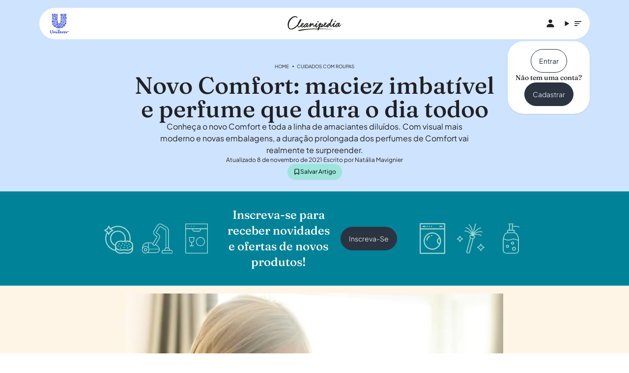

--- FILE ---
content_type: text/javascript
request_url: https://www.cleanipedia.com/br/_astro/signOut._3CAXHI6.js
body_size: 671
content:
import{e as p,C as O,i as w,f as m,t as a,h as s,a as S,j as C,O as T,k,r as y,g as v,A as I,D as U,l as P}from"./tokenProvider.DvW8sori.js";import"./index.CHtJxXac.js";import{A as r}from"./Amplify.DJZKI632.js";import{H as c,A as u,C as R}from"./index.5bJRz2Ba.js";function h(){return r.Auth.clearCredentials()}const E=(t,e)=>p({category:O.Auth,action:t,...e});function _(t){const e=t?.find(b)??t?.find(D),n=t?.find(W)??t?.find(H);if(e)return e;throw n?w:m}const b=t=>t.startsWith(String(window.location.origin+window.location.pathname)),D=t=>t.includes(String(window.location.hostname)),H=t=>t.startsWith("http://"),W=t=>t.startsWith("https://"),j=async t=>{window?.location&&(window.location.href=t.replace("http://","https://"))},L=async t=>{await t.clearOAuthData(),a.clearTokens(),await h(),c.dispatch("auth",{event:"signedOut"},"Auth",u)},$=async(t,e=!1)=>{s(t);const{loginWith:n,userPoolClientId:o}=t,{domain:i,redirectSignOut:g}=n.oauth,l=_(g),d=`https://${i}/logout?${Object.entries({client_id:o,logout_uri:encodeURIComponent(l)}).map(([A,f])=>`${A}=${f}`).join("&")}`;return j(d)},x=async(t,e)=>{const{isOAuthSignIn:n}=await e.loadOAuthSignIn();if(await L(e),n)return $(t)},F=new R("Auth");async function X(t){const e=r.getConfig().Auth?.Cognito;S(e),await N(e);let n;try{s(e),n=!0}catch{n=!1}if(n){const o=new U(P);o.setAuthConfig(e);const{type:i}=await x(e,o)??{};if(i==="error")throw new C({name:T,message:"An error occurred when attempting to log out from OAuth provider."})}else a.clearTokens(),await h(),c.dispatch("auth",{event:"signedOut"},"Auth",u)}async function N(t){try{const e=await a.getTokenStore().loadTokens();k(e),M(e.accessToken)&&await y({region:v(t.userPoolId),userAgentValue:E(I.SignOut)},{ClientId:t.userPoolClientId,Token:e.refreshToken})}catch{F.debug("Client signOut error caught but will proceed with token removal")}}const M=t=>!!t?.payload?.origin_jti;export{_ as a,E as g,j as o,X as s};


--- FILE ---
content_type: text/javascript
request_url: https://www.cleanipedia.com/br/_astro/Amplify.DJZKI632.js
body_size: 2972
content:
import{C as H,a as Y,H as V,A as Z}from"./index.5bJRz2Ba.js";const W=e=>{const n=Reflect.ownKeys(e);for(const i of n){const t=e[i];(t&&typeof t=="object"||typeof t=="function")&&W(t)}return Object.freeze(e)},$=new H("parseAWSExports"),J={API_KEY:"apiKey",AWS_IAM:"iam",AMAZON_COGNITO_USER_POOLS:"userPool",OPENID_CONNECT:"oidc",NONE:"none",AWS_LAMBDA:"lambda",LAMBDA:"lambda"},X=(e={})=>{if(!Object.prototype.hasOwnProperty.call(e,"aws_project_region"))throw new Y({name:"InvalidParameterException",message:"Invalid config parameter.",recoverySuggestion:"Ensure passing the config object imported from  `amplifyconfiguration.json`."});const{aws_appsync_apiKey:n,aws_appsync_authenticationType:i,aws_appsync_graphqlEndpoint:t,aws_appsync_region:o,aws_bots_config:u,aws_cognito_identity_pool_id:d,aws_cognito_sign_up_verification_method:p,aws_cognito_mfa_configuration:c,aws_cognito_mfa_types:_,aws_cognito_password_protection_settings:f,aws_cognito_verification_mechanisms:a,aws_cognito_signup_attributes:A,aws_cognito_social_providers:h,aws_cognito_username_attributes:w,aws_mandatory_sign_in:R,aws_mobile_analytics_app_id:P,aws_mobile_analytics_app_region:G,aws_user_files_s3_bucket:S,aws_user_files_s3_bucket_region:k,aws_user_files_s3_dangerously_connect_to_http_endpoint_for_testing:U,aws_user_pools_id:y,aws_user_pools_web_client_id:q,geo:E,oauth:C,predictions:l,aws_cloud_logic_custom:b,Notifications:B,modelIntrospection:L}=e,r={};P&&(r.Analytics={Pinpoint:{appId:P,region:G}});const{InAppMessaging:m,Push:I}=B??{};if(m?.AWSPinpoint||I?.AWSPinpoint){if(m?.AWSPinpoint){const{appId:s,region:g}=m.AWSPinpoint;r.Notifications={InAppMessaging:{Pinpoint:{appId:s,region:g}}}}if(I?.AWSPinpoint){const{appId:s,region:g}=I.AWSPinpoint;r.Notifications={...r.Notifications,PushNotification:{Pinpoint:{appId:s,region:g}}}}}if(Array.isArray(u)&&(r.Interactions={LexV1:Object.fromEntries(u.map(s=>[s.name,s]))}),t){const s=J[i];s||$.debug(`Invalid authentication type ${i}. Falling back to IAM.`),r.API={GraphQL:{endpoint:t,apiKey:n,region:o,defaultAuthMode:s??"iam"}},L&&(r.API.GraphQL.modelIntrospection=L)}const F=c?{status:c&&c.toLowerCase(),totpEnabled:_?.includes("TOTP")??!1,smsEnabled:_?.includes("SMS")??!1}:void 0,Q=f?{minLength:f.passwordPolicyMinLength,requireLowercase:f.passwordPolicyCharacters?.includes("REQUIRES_LOWERCASE")??!1,requireUppercase:f.passwordPolicyCharacters?.includes("REQUIRES_UPPERCASE")??!1,requireNumbers:f.passwordPolicyCharacters?.includes("REQUIRES_NUMBERS")??!1,requireSpecialCharacters:f.passwordPolicyCharacters?.includes("REQUIRES_SYMBOLS")??!1}:void 0,D=Array.from(new Set([...a??[],...A??[]])).reduce((s,g)=>({...s,[g.toLowerCase()]:{required:!0}}),{}),N=w?.includes("EMAIL")??!1,O=w?.includes("PHONE_NUMBER")??!1;(d||y)&&(r.Auth={Cognito:{identityPoolId:d,allowGuestAccess:R!=="enable",signUpVerificationMethod:p,userAttributes:D,userPoolClientId:q,userPoolId:y,mfa:F,passwordFormat:Q,loginWith:{username:!(N||O),email:N,phone:O}}});const K=C?Object.keys(C).length>0:!1,z=h?h.length>0:!1;if(r.Auth&&K&&(r.Auth.Cognito.loginWith={...r.Auth.Cognito.loginWith,oauth:{...ee(C),...z&&{providers:ne(h)}}}),S&&(r.Storage={S3:{bucket:S,region:k,dangerouslyConnectToHttpEndpointForTesting:U}}),E){const{amazon_location_service:s}=E;r.Geo={LocationService:{maps:s.maps,geofenceCollections:s.geofenceCollections,searchIndices:s.search_indices,region:s.region}}}if(b&&(r.API={...r.API,REST:b.reduce((s,g)=>{const{name:j,endpoint:x,region:v,service:M}=g;return{...s,[j]:{endpoint:x,...M?{service:M}:void 0,...v?{region:v}:void 0}}},{})}),l){const{VoiceId:s}=l?.convert?.speechGenerator?.defaults??{};r.Predictions=s?{...l,convert:{...l.convert,speechGenerator:{...l.convert.speechGenerator,defaults:{voiceId:s}}}}:l}return r},T=e=>e?.split(",")??[],ee=({domain:e,scope:n,redirectSignIn:i,redirectSignOut:t,responseType:o})=>({domain:e,scopes:n,redirectSignIn:T(i),redirectSignOut:T(t),responseType:o}),ne=e=>e.map(n=>{const i=n.toLowerCase();return i.charAt(0).toUpperCase()+i.slice(1)}),ie=Symbol("oauth-listener");function te(e){const{version:n}=e;return n?n.startsWith("1"):!1}function oe(e){if(!e)return;const{bucket_name:n,aws_region:i}=e;return{S3:{bucket:n,region:i}}}function se(e){if(!e)return;const{user_pool_id:n,user_pool_client_id:i,identity_pool_id:t,password_policy:o,mfa_configuration:u,mfa_methods:d,unauthenticated_identities_enabled:p,oauth:c,username_attributes:_,standard_required_attributes:f}=e,a={Cognito:{userPoolId:n,userPoolClientId:i}};return t&&(a.Cognito={...a.Cognito,identityPoolId:t}),o&&(a.Cognito.passwordFormat={requireLowercase:o.require_lowercase,requireNumbers:o.require_numbers,requireUppercase:o.require_uppercase,requireSpecialCharacters:o.require_symbols,minLength:o.min_length??6}),u&&(a.Cognito.mfa={status:he(u),smsEnabled:d?.includes("SMS"),totpEnabled:d?.includes("TOTP")}),p&&(a.Cognito.allowGuestAccess=p),c&&(a.Cognito.loginWith={oauth:{domain:c.domain,redirectSignIn:c.redirect_sign_in_uri,redirectSignOut:c.redirect_sign_out_uri,responseType:c.response_type==="token"?"token":"code",scopes:c.scopes,providers:le(c.identity_providers)}}),_&&(a.Cognito.loginWith={...a.Cognito.loginWith,email:_.includes("email"),phone:_.includes("phone_number"),username:_.includes("username")}),f&&(a.Cognito.userAttributes=f.reduce((A,h)=>({...A,[h]:{required:!0}}),{})),a}function re(e){if(!e?.amazon_pinpoint)return;const{amazon_pinpoint:n}=e;return{Pinpoint:{appId:n.app_id,region:n.aws_region}}}function ae(e){if(!e)return;const{aws_region:n,geofence_collections:i,maps:t,search_indices:o}=e;return{LocationService:{region:n,searchIndices:o,geofenceCollections:i,maps:t}}}function ce(e){if(!e)return;const{aws_region:n,default_authorization_type:i,url:t,api_key:o,model_introspection:u}=e;return{GraphQL:{endpoint:t,defaultAuthMode:_e(i),region:n,apiKey:o,modelIntrospection:u}}}function ue(e){if(!e)return;const{aws_region:n,channels:i,amazon_pinpoint_app_id:t}=e,o=i.includes("IN_APP_MESSAGING"),u=i.includes("APNS")||i.includes("FCM");if(!(o||u))return;const d={};return o&&(d.InAppMessaging={Pinpoint:{appId:t,region:n}}),u&&(d.PushNotification={Pinpoint:{appId:t,region:n}}),d}function de(e){const n={};return e.storage&&(n.Storage=oe(e.storage)),e.auth&&(n.Auth=se(e.auth)),e.analytics&&(n.Analytics=re(e.analytics)),e.geo&&(n.Geo=ae(e.geo)),e.data&&(n.API=ce(e.data)),e.notifications&&(n.Notifications=ue(e.notifications)),n}const fe={AMAZON_COGNITO_USER_POOLS:"userPool",API_KEY:"apiKey",AWS_IAM:"iam",AWS_LAMBDA:"lambda",OPENID_CONNECT:"oidc"};function _e(e){return fe[e]}const ge={GOOGLE:"Google",LOGIN_WITH_AMAZON:"Amazon",FACEBOOK:"Facebook",SIGN_IN_WITH_APPLE:"Apple"};function le(e=[]){return e.map(n=>ge[n])}function he(e){return e==="OPTIONAL"?"optional":e==="REQUIRED"?"on":"off"}const pe=e=>Object.keys(e).some(n=>n.startsWith("aws_"))?X(e):te(e)?de(e):e;function Pe({expiresAt:e,clockDrift:n}){return Date.now()+n>e}class Ae{configure(n,i){this.authConfig=n,this.authOptions=i}async fetchAuthSession(n={}){let i,t;const o=await this.getTokens(n);return o?(t=o.accessToken?.payload?.sub,i=await this.authOptions?.credentialsProvider?.getCredentialsAndIdentityId({authConfig:this.authConfig,tokens:o,authenticated:!0,forceRefresh:n.forceRefresh})):i=await this.authOptions?.credentialsProvider?.getCredentialsAndIdentityId({authConfig:this.authConfig,authenticated:!1,forceRefresh:n.forceRefresh}),{tokens:o,credentials:i?.credentials,identityId:i?.identityId,userSub:t}}async clearCredentials(){await this.authOptions?.credentialsProvider?.clearCredentialsAndIdentityId()}async getTokens(n){return await this.authOptions?.tokenProvider?.getTokens(n)??void 0}}const Ce=e=>new TextEncoder().encode(e);typeof Buffer<"u"&&Buffer.from;for(let e=0;e<256;e++){let n=e.toString(16).toLowerCase();n.length===1&&(n=`0${n}`)}class me{constructor(){this.oAuthListener=void 0,this.resourcesConfig={},this.libraryOptions={},this.Auth=new Ae}configure(n,i){const t=pe(n);this.resourcesConfig=t,i&&(this.libraryOptions=i),this.resourcesConfig=W(this.resourcesConfig),this.Auth.configure(this.resourcesConfig.Auth,this.libraryOptions.Auth),V.dispatch("core",{event:"configure",data:this.resourcesConfig},"Configure",Z),this.notifyOAuthListener()}getConfig(){return this.resourcesConfig}[ie](n){this.resourcesConfig.Auth?.Cognito.loginWith?.oauth?n(this.resourcesConfig.Auth?.Cognito):this.oAuthListener=n}notifyOAuthListener(){!this.resourcesConfig.Auth?.Cognito.loginWith?.oauth||!this.oAuthListener||(this.oAuthListener(this.resourcesConfig.Auth?.Cognito),this.oAuthListener=void 0)}}const Se=new me;export{Se as A,ie as a,Pe as i,pe as p};


--- FILE ---
content_type: image/svg+xml
request_url: https://www.cleanipedia.com/br/_astro/dishwasher.C9yI5yKR.svg
body_size: 141
content:
<svg xmlns="http://www.w3.org/2000/svg" width="430" height="430" fill="none">
  <path stroke="#A3D7D0" stroke-linecap="round" stroke-linejoin="round" stroke-miterlimit="10" stroke-width="6" d="M335.5 55H95.3v320.2h240.2V55ZM95 108.4h240.2"/>
  <path stroke="#A3D7D0" stroke-linecap="round" stroke-linejoin="round" stroke-miterlimit="10" stroke-width="6" d="M257.7 295.2c25.516 0 46.2-20.685 46.2-46.2 0-25.516-20.684-46.2-46.2-46.2-25.516 0-46.2 20.684-46.2 46.2 0 25.515 20.684 46.2 46.2 46.2Z"/>
  <path stroke="#A3D7D0" stroke-linecap="round" stroke-linejoin="round" stroke-miterlimit="10" stroke-width="6" d="m262.1 108.4-6 16.4c-2.3 6.2-8.1 10.3-14.7 10.3h-51.9c-6.6 0-12.4-4.1-14.7-10.3l-6-16.4"/>
  <path stroke="#A3D7D0" stroke-linecap="round" stroke-linejoin="round" stroke-miterlimit="10" stroke-width="6" d="M162 255.6c-12.2 0-22.3-9.3-23.5-21.4l-2.9-31.4h52.8l-2.9 31.4c-1.2 12.1-11.3 21.4-23.5 21.4ZM162 255.6v39.6M181.5 295.2h-39"/>
  <path stroke="#A3D7D0" stroke-linecap="round" stroke-linejoin="round" stroke-miterlimit="10" stroke-width="6" d="M188.45 80.975h.1M155.25 80.975h.1M121.95 80.975h.1"/>
</svg>

--- FILE ---
content_type: text/javascript
request_url: https://www.cleanipedia.com/br/_astro/hasLocalStorage.VG0JMInF.js
body_size: -51
content:
function e(){try{return localStorage.setItem("testItem","1"),localStorage.removeItem("testItem"),!0}catch{return!1}}function r(){try{return sessionStorage.setItem("testItem","1"),sessionStorage.removeItem("testItem"),!0}catch{return!1}}export{r as a,e as s};


--- FILE ---
content_type: image/svg+xml
request_url: https://www.cleanipedia.com/br/_astro/washing-dishes.pqQv7BX3.svg
body_size: 317
content:
<svg xmlns="http://www.w3.org/2000/svg" width="430" height="430" fill="none">
  <path stroke="#A3D7D0" stroke-linecap="round" stroke-linejoin="round" stroke-miterlimit="10" stroke-width="6" d="M131.3 111.4C154.2 93 183.3 82 214.9 82c73.7 0 133.4 59.7 133.4 133.4 0 11.3-1.4 22.2-4 32.7m-243-102.7c-12.6 20.3-19.8 44.3-19.8 70 0 65.9 47.8 120.7 110.6 131.5"/>
  <path stroke="#A3D7D0" stroke-linecap="round" stroke-linejoin="round" stroke-miterlimit="10" stroke-width="6" d="M288.5 247c4.2-9.7 6.5-20.3 6.5-31.6 0-44.2-35.8-80.1-80.1-80.1-44.2 0-80.1 35.9-80.1 80.1 0 35.1 22.5 64.8 53.9 75.7M188.7 321.2v10.3c0 26.5 27.9 47.1 59.4 43.8l18.2-1.9c10.3-1.1 20.7-1.1 31 0l18.2 1.9c31.5 3.3 59.4-17.2 59.4-43.8v-10.2"/>
  <path stroke="#A3D7D0" stroke-linecap="round" stroke-linejoin="round" stroke-miterlimit="10" stroke-width="6" d="m315.7 342.2-18.2-1.9c-10.3-1.1-20.7-1.1-31 0l-18.2 1.9c-31.5 3.3-59.4-17.2-59.4-43.8v-10.2c0-26.5 27.9-47.1 59.4-43.8l18.2 1.9c10.3 1.1 20.7 1.1 31 0l18.2-1.9c31.5-3.3 59.4 17.2 59.4 43.8v10.2c-.1 26.5-27.9 47.1-59.4 43.8Zm-127-48.9v41.2m186.3-1v-42.9m-245.1-180L158 126l-28.1 15.4-15.4 28.1-15.4-28.1L71 126l28.1-15.4 15.4-28.1 15.4 28.1Zm137.2 160.2h.1m36.6-4.651h.1m32.05 10.651h.1m9.95 24.239h.1m-30.65-6.664h.1m-26.1-7.175h.1m-36.9 6h.1m-25.2-18.3h.1m-7.75 23.339h.1m22 22.286h.1m38.7-7.825h.1m39.3 5.65h.1"/>
</svg>

--- FILE ---
content_type: text/javascript
request_url: https://www.cleanipedia.com/br/_astro/lordIconScrollHandler.CKln3LUy.js
body_size: 52075
content:
import{c as fa,g as da}from"./_commonjsHelpers.BosuxZz1.js";function Pi(F){return JSON.parse(JSON.stringify(F))}function wi(F){return F==null}function Ti(F){return F!==null&&typeof F=="object"}function Ii(F,v,C){const T=Array.isArray(v)?v:v.split(".");let q=F;for(const W of T){if(!Ti(q)||!(W in q))return C;q=q[W]}return q===void 0?C:q}function Mt(F,v,C){let T=F;const q=Array.isArray(v)?v:v.split(".");for(let W=0;W<q.length;++W)W===q.length-1?T[q[W]]=C:T=T[q[W]]}const ca={aliceblue:"#f0f8ff",antiquewhite:"#faebd7",aqua:"#00ffff",aquamarine:"#7fffd4",azure:"#f0ffff",beige:"#f5f5dc",bisque:"#ffe4c4",black:"#000000",blanchedalmond:"#ffebcd",blue:"#0000ff",blueviolet:"#8a2be2",brown:"#a52a2a",burlywood:"#deb887",cadetblue:"#5f9ea0",chartreuse:"#7fff00",chocolate:"#d2691e",coral:"#ff7f50",cornflowerblue:"#6495ed",cornsilk:"#fff8dc",crimson:"#dc143c",cyan:"#00ffff",darkblue:"#00008b",darkcyan:"#008b8b",darkgoldenrod:"#b8860b",darkgray:"#a9a9a9",darkgreen:"#006400",darkkhaki:"#bdb76b",darkmagenta:"#8b008b",darkolivegreen:"#556b2f",darkorange:"#ff8c00",darkorchid:"#9932cc",darkred:"#8b0000",darksalmon:"#e9967a",darkseagreen:"#8fbc8f",darkslateblue:"#483d8b",darkslategray:"#2f4f4f",darkturquoise:"#00ced1",darkviolet:"#9400d3",deeppink:"#ff1493",deepskyblue:"#00bfff",dimgray:"#696969",dodgerblue:"#1e90ff",firebrick:"#b22222",floralwhite:"#fffaf0",forestgreen:"#228b22",fuchsia:"#ff00ff",gainsboro:"#dcdcdc",ghostwhite:"#f8f8ff",gold:"#ffd700",goldenrod:"#daa520",gray:"#808080",green:"#008000",greenyellow:"#adff2f",honeydew:"#f0fff0",hotpink:"#ff69b4","indianred ":"#cd5c5c",indigo:"#4b0082",ivory:"#fffff0",khaki:"#f0e68c",lavender:"#e6e6fa",lavenderblush:"#fff0f5",lawngreen:"#7cfc00",lemonchiffon:"#fffacd",lightblue:"#add8e6",lightcoral:"#f08080",lightcyan:"#e0ffff",lightgoldenrodyellow:"#fafad2",lightgrey:"#d3d3d3",lightgreen:"#90ee90",lightpink:"#ffb6c1",lightsalmon:"#ffa07a",lightseagreen:"#20b2aa",lightskyblue:"#87cefa",lightslategray:"#778899",lightsteelblue:"#b0c4de",lightyellow:"#ffffe0",lime:"#00ff00",limegreen:"#32cd32",linen:"#faf0e6",magenta:"#ff00ff",maroon:"#800000",mediumaquamarine:"#66cdaa",mediumblue:"#0000cd",mediumorchid:"#ba55d3",mediumpurple:"#9370d8",mediumseagreen:"#3cb371",mediumslateblue:"#7b68ee",mediumspringgreen:"#00fa9a",mediumturquoise:"#48d1cc",mediumvioletred:"#c71585",midnightblue:"#191970",mintcream:"#f5fffa",mistyrose:"#ffe4e1",moccasin:"#ffe4b5",navajowhite:"#ffdead",navy:"#000080",oldlace:"#fdf5e6",olive:"#808000",olivedrab:"#6b8e23",orange:"#ffa500",orangered:"#ff4500",orchid:"#da70d6",palegoldenrod:"#eee8aa",palegreen:"#98fb98",paleturquoise:"#afeeee",palevioletred:"#d87093",papayawhip:"#ffefd5",peachpuff:"#ffdab9",peru:"#cd853f",pink:"#ffc0cb",plum:"#dda0dd",powderblue:"#b0e0e6",purple:"#800080",rebeccapurple:"#663399",red:"#ff0000",rosybrown:"#bc8f8f",royalblue:"#4169e1",saddlebrown:"#8b4513",salmon:"#fa8072",sandybrown:"#f4a460",seagreen:"#2e8b57",seashell:"#fff5ee",sienna:"#a0522d",silver:"#c0c0c0",skyblue:"#87ceeb",slateblue:"#6a5acd",slategray:"#708090",snow:"#fffafa",springgreen:"#00ff7f",steelblue:"#4682b4",tan:"#d2b48c",teal:"#008080",thistle:"#d8bfd8",tomato:"#ff6347",turquoise:"#40e0d0",violet:"#ee82ee",wheat:"#f5deb3",white:"#ffffff",whitesmoke:"#f5f5f5",yellow:"#ffff00",yellowgreen:"#9acd32"};function Fi(F){return F.startsWith("#")?F.length===4?`#${F[1]}${F[1]}${F[2]}${F[2]}${F[3]}${F[3]}`:F:ca[F.toLowerCase()]||"#000000"}function Ai(F){if(F&&typeof F=="string")return F.split(",").filter(v=>v).map(v=>v.split(":")).filter(v=>v.length==2).reduce((v,C)=>(v[C[0].toLowerCase()]=Fi(C[1]),v),{})}function Ze(F){return F==="light"||F===1||F==="1"?1:F==="regular"||F===2||F==="2"?2:F==="bold"||F===3||F==="3"?3:typeof F=="number"||typeof F=="string"?+F:void 0}function ma(F){if(typeof F=="string")return F}function bs(F){const v=F.toString(16);return v.length==1?"0"+v:v}function ue(F){return Math.round(F/255*1e3)/1e3}function _s(F){return Math.round(255*F)}function ua(F){const{r:v,g:C,b:T}=function(q){let W=parseInt(q[0]!="#"?q:q.substring(1),16);return{r:W>>16&255,g:W>>8&255,b:255&W}}(F);return[ue(v),ue(C),ue(T)]}function ga(F){return function(v){return"#"+bs(v.r)+bs(v.g)+bs(v.b)}({r:_s(F[0]),g:_s(F[1]),b:_s(F[2])})}function Ci(F,{lottieInstance:v}={}){const C=[];return F&&F.layers&&F.layers.forEach((T,q)=>{T.nm&&T.ef&&T.ef.forEach((W,Z)=>{const B=W?.ef?.[0]?.v?.k;if(B===void 0)return;let tt,mt;if(tt=v?`renderer.elements.${q}.effectsManager.effectElements.${Z}.effectElements.0.p.v`:`layers.${q}.ef.${Z}.ef.0.v.k`,W.mn==="ADBE Color Control"?mt="color":W.mn==="ADBE Slider Control"?mt="slider":W.mn==="ADBE Point Control"?mt="point":W.mn==="ADBE Checkbox Control"?mt="checkbox":W.mn.startsWith("Pseudo/")&&(mt="feature"),!mt)return;const pt=W.nm.toLowerCase();C.push({name:pt,path:tt,value:B,type:mt})})}),C}function Qe(F,v){for(const C of v)Mt(F,C.path,C.value)}function Ie(F,v,C){for(const T of v)T.type==="color"?typeof C=="object"&&"r"in C&&"g"in C&&"b"in C?Mt(F,T.path,[ue(C.r),ue(C.g),ue(C.b)]):Array.isArray(C)?Mt(F,T.path,C):typeof C=="string"&&Mt(F,T.path,ua(Fi(C))):T.type==="point"?typeof C=="object"&&"x"in C&&"y"in C?(Mt(F,T.path+".0",C.x),Mt(F,T.path+".1",C.y)):Array.isArray(C)&&(Mt(F,T.path+".0",C[0]),Mt(F,T.path+".1",C[1])):Mt(F,T.path,C)}const ya="adoptedStyleSheets"in Document.prototype&&"replace"in CSSStyleSheet.prototype,xi=["click","mouseenter","mouseleave"],Di=`
    :host {
        position: relative;
        display: inline-block;
        width: 32px;
        height: 32px;
        transform: translate3d(0px, 0px, 0px);
    }

    :host(.current-color) svg path[fill] {
        fill: currentColor;
    }

    :host(.current-color) svg path[stroke] {
        stroke: currentColor;
    }

    svg {
        position: absolute;
        pointer-events: none;
        display: block;
        transform: unset!important;
    }

    ::slotted(*) {
        position: absolute;
        left: 0;
        top: 0;
        width: 100%;
        height: 100%;
    }

    .body.ready ::slotted(*) {
        display: none;
    }
`;let Ge;const va=["colors","src","icon","state","trigger","loading","target","stroke"];class nt extends HTMLElement{static _iconLoader;static _playerFactory;static _definedTriggers=new Map;static get version(){return"1.4.2"}static get observedAttributes(){return va}static setIconLoader(v){nt._iconLoader=v}static setPlayerFactory(v){nt._playerFactory=v}static defineTrigger(v,C){nt._definedTriggers.set(v,C)}_root;_isConnected=!1;_isReady=!1;_assignedIconData;_loadedIconData;_triggerInstance;_playerInstance;delayedLoading=null;attributeChangedCallback(v,C,T){this[`${v}Changed`].call(this)}connectedCallback(){if(this._root||this.createElements(),this.loading==="lazy"){let v;this.delayedLoading=C=>{v.unobserve(this),v=void 0,this.delayedLoading=null,C||this.createPlayer()},v=new IntersectionObserver((C,T)=>{C.forEach(q=>{q.isIntersecting&&v&&this.delayedLoading&&this.delayedLoading()})}),v.observe(this)}else if(this.loading==="interaction"){let v;this.delayedLoading=q=>{for(const W of xi)(C||this).removeEventListener(W,T);this.delayedLoading=null,q||this.createPlayer().then(()=>{(C||this).dispatchEvent(new Event(v))})};const C=this.target?this.closest(this.target):null;let T=q=>{const W=q?.type;v?v=W:(v=W,this.delayedLoading&&this.delayedLoading())};T=T.bind(this);for(const q of xi)(C||this).addEventListener(q,T)}else this.createPlayer();this._isConnected=!0}disconnectedCallback(){this.delayedLoading&&this.delayedLoading(!0),this.destroyPlayer(),this._isConnected=!1}createElements(){if(this._root=this.attachShadow({mode:"open"}),ya)Ge||(Ge=new CSSStyleSheet,Ge.replaceSync(Di)),this._root.adoptedStyleSheets=[Ge];else{const T=document.createElement("style");T.innerHTML=Di,this._root.appendChild(T)}const v=document.createElement("div");v.classList.add("body"),this._root.appendChild(v);const C=document.createElement("slot");v.appendChild(C)}async createPlayer(){if(!nt._playerFactory)throw new Error("Missing player loader!");if(this.delayedLoading)return;const v=await this.loadIconData();if(!v)return;this._playerInstance=nt._playerFactory(this.animationContainer,v,{state:ma(this.state),stroke:Ze(this.stroke),colors:Ai(this.colors),scale:parseFloat(""+this.getAttribute("scale")||""),axisX:parseFloat(""+this.getAttribute("axis-x")||""),axisY:parseFloat(""+this.getAttribute("axis-y")||"")});const C=Object.entries(this._playerInstance.colors||{});if(C.length){let T="";for(const[W,Z]of C)T+=`
                    :host(:not(.current-color)) svg path[fill].${W} {
                        fill: var(--lord-icon-${W}, var(--lord-icon-${W}-base, #000));
                    }
        
                    :host(:not(.current-color)) svg path[stroke].${W} {
                        stroke: var(--lord-icon-${W}, var(--lord-icon-${W}-base, #000));
                    }
                `;const q=document.createElement("style");q.innerHTML=T,this.animationContainer.appendChild(q)}this._playerInstance.connect(),this._playerInstance.addEventListener("ready",()=>{this._triggerInstance&&this._triggerInstance.onReady&&this._triggerInstance.onReady()}),this._playerInstance.addEventListener("refresh",()=>{this.refresh(),this._triggerInstance&&this._triggerInstance.onRefresh&&this._triggerInstance.onRefresh()}),this._playerInstance.addEventListener("complete",()=>{this._triggerInstance&&this._triggerInstance.onComplete&&this._triggerInstance.onComplete()}),this._playerInstance.addEventListener("frame",()=>{this._triggerInstance&&this._triggerInstance.onFrame&&this._triggerInstance.onFrame()}),this.refresh(),this.triggerChanged(),await new Promise((T,q)=>{this._playerInstance.isReady?T():this._playerInstance.addEventListener("ready",T)}),this._isReady=!0,this.dispatchEvent(new CustomEvent("ready"))}destroyPlayer(){this._isReady=!1,this._loadedIconData=void 0,this._triggerInstance&&(this._triggerInstance.onDisconnected&&this._triggerInstance.onDisconnected(),this._triggerInstance=void 0),this._playerInstance&&(this._playerInstance.disconnect(),this._playerInstance=void 0)}async loadIconData(){let v=this.iconData;if(!v){if(this.icon&&nt._iconLoader)this._loadedIconData=v=await nt._iconLoader(this.icon);else if(this.src){const C=await fetch(this.src);this._loadedIconData=v=await C.json()}}return v}refresh(){this.movePaletteToCssVariables()}movePaletteToCssVariables(){for(const[v,C]of Object.entries(this._playerInstance.colors||{}))C?this.animationContainer.style.setProperty(`--lord-icon-${v}-base`,C):this.animationContainer.style.removeProperty(`--lord-icon-${v}-base`)}targetChanged(){this.triggerChanged()}loadingChanged(){}triggerChanged(){if(this._triggerInstance&&(this._triggerInstance.onDisconnected&&this._triggerInstance.onDisconnected(),this._triggerInstance=void 0,this._playerInstance?.pause()),!this.trigger||!this._playerInstance)return;const v=nt._definedTriggers.get(this.trigger);if(!v)throw new Error("Can't use unregistered trigger!");const C=this.target?this.closest(this.target):null;this._triggerInstance=new v(this._playerInstance,this,C||this),this._triggerInstance.onConnected&&this._triggerInstance.onConnected(),this._playerInstance.isReady&&this._triggerInstance.onReady&&this._triggerInstance.onReady()}colorsChanged(){this._playerInstance&&(this._playerInstance.colors=Ai(this.colors)||null)}strokeChanged(){this._playerInstance&&(this._playerInstance.stroke=Ze(this.stroke)||null)}stateChanged(){this._playerInstance&&(this._playerInstance.state=this.state)}iconChanged(){this._isConnected&&(this.destroyPlayer(),this.createPlayer())}srcChanged(){this._isConnected&&(this.destroyPlayer(),this.createPlayer())}set icon(v){if(v&&Ti(v))this._assignedIconData!==v&&(this._assignedIconData=v,this.hasAttribute("icon")?this.removeAttribute("icon"):this.iconChanged());else{const C=this._assignedIconData;this._assignedIconData=void 0,v&&typeof v=="string"?this.setAttribute("icon",v):(this.removeAttribute("icon"),C&&this.iconChanged())}}get icon(){return this._assignedIconData||this.getAttribute("icon")}set src(v){v?this.setAttribute("src",v):this.removeAttribute("src")}get src(){return this.getAttribute("src")}set state(v){v?this.setAttribute("state",v):this.removeAttribute("state")}get state(){return this.getAttribute("state")}set colors(v){v?this.setAttribute("colors",v):this.removeAttribute("colors")}get colors(){return this.getAttribute("colors")}set trigger(v){v?this.setAttribute("trigger",v):this.removeAttribute("trigger")}get trigger(){return this.getAttribute("trigger")}set loading(v){v?this.setAttribute("loading",v):this.removeAttribute("loading")}get loading(){if(this.getAttribute("loading")){const v=this.getAttribute("loading").toLowerCase();if(v==="lazy")return"lazy";if(v==="interaction")return"interaction"}return null}set target(v){v?this.setAttribute("target",v):this.removeAttribute("target")}get target(){return this.getAttribute("target")}set stroke(v){v?this.setAttribute("stroke",v):this.removeAttribute("stroke")}get stroke(){return this.hasAttribute("stroke")?this.getAttribute("stroke"):null}get isReady(){return this._isReady}get playerInstance(){return this._playerInstance}get triggerInstance(){return this._triggerInstance}get animationContainer(){return this._root.lastElementChild}get iconData(){return this._assignedIconData||this._loadedIconData}}const ba={renderer:"svg",loop:!1,autoplay:!1,rendererSettings:{preserveAspectRatio:"xMidYMid meet",progressiveLoad:!0,hideOnTransparent:!0}};function _a(){return new Proxy(this,{set:(F,v,C,T)=>(typeof v=="string"&&(C?Ie(this.lottie,this.rawProperties.filter(q=>q.type==="color"&&q.name===v),C):Qe(this.lottie,this.rawProperties.filter(q=>q.type==="color"&&q.name===v)),F.refresh()),!0),get:(F,v,C)=>{for(const T of F.rawProperties)if(T.type=="color"&&typeof v=="string"&&v==T.name){const q=Ii(this.lottie,T.path);if(q)return ga(q)}},deleteProperty:(F,v)=>(typeof v=="string"&&(Qe(this.lottie,this.rawProperties.filter(C=>C.type==="color"&&C.name===v)),F.refresh()),!0),ownKeys:F=>F.rawProperties.filter(v=>v.type=="color").map(v=>v.name),has:(F,v)=>{for(const C of F.rawProperties)if(C.type=="color"&&typeof v=="string"&&v==C.name)return!0;return!1},getOwnPropertyDescriptor:F=>({enumerable:!0,configurable:!0})})}class ka{_animationLoader;_container;_iconData;_initial;_options;_lottie;_isReady=!1;_colorsProxy;_direction=1;_speed=1;_rawProperties;_eventCallbacks={};_state;_states;constructor(v,C,T,q,W){if(this._animationLoader=v,this._container=C,this._iconData=T,this._initial=q||{},this._options=W||ba,this._states=(T.markers||[]).map(Z=>{const[B,tt]=Z.cm.split(":"),mt={time:Z.tm,duration:Z.dr,name:tt||B,default:!(!tt||!B.includes("default"))};return(mt.name===this._initial.state||mt.default&&wi(this._initial.state))&&(this._state=mt),mt}).filter(Z=>Z.duration>0),this._states.length&&this._initial.stroke&&![1,2,3,"light","regular","bold"].includes(this._initial.stroke)&&delete this._initial.stroke,!this._states.length){this._iconData=Pi(this._iconData);const Z=Ci(this._iconData,{lottieInstance:!1});if(Z&&this._initial.state){const B=`state-${this._initial.state.toLowerCase()}`;Ie(this._iconData,Z.filter(tt=>tt.name.startsWith("state-")),0),Ie(this._iconData,Z.filter(tt=>tt.name===B),1)}if(Z&&this._initial.stroke){const B=Z.filter(tt=>tt.name==="stroke")[0];if(B){const tt=B.value/50,mt=this._initial.stroke*tt;Mt(this._iconData,B.path,mt)}}if(Z&&this._initial.scale){const B=Z.filter(tt=>tt.name==="scale")[0];if(B){const tt=B.value/50,mt=this._initial.scale*tt;Mt(this._iconData,B.path,mt)}}if(Z&&this._initial.axisX&&this._initial.axisY){const B=Z.filter(tt=>tt.name==="axis")[0];if(B){const tt=(B.value[0]+B.value[1])/2/50;Mt(this._iconData,B.path+".0",this._initial.axisX*tt),Mt(this._iconData,B.path+".1",this._initial.axisY*tt)}}}}connect(){if(this._lottie)throw new Error("Already connected player!");const v={},C={};if(this._state&&(C.initialSegment=[this._state.time,this._state.time+this._state.duration+1]),this._states.length){const T=this._states[0],q=this._states[this._states.length-1];v.ip=T.time,v.op=q.time+q.duration+1}this._lottie=this._animationLoader({...this._options,...C,container:this._container,animationData:Object.assign(Pi(this._iconData),v)}),this._initial.colors&&(this.colors=this._initial.colors),this._initial.stroke&&(this.stroke=this._initial.stroke),this._lottie.addEventListener("complete",T=>{this.triggerEvent("complete")}),this._lottie.addEventListener("loopComplete",()=>{this.triggerEvent("complete")}),this._lottie.addEventListener("enterFrame",T=>{this.triggerEvent("frame")}),this._lottie.isLoaded?(this._container.classList.add("ready"),this._isReady=!0,this.triggerEvent("ready")):this._lottie.addEventListener("config_ready",()=>{this._container.classList.add("ready"),this._isReady=!0,this.triggerEvent("ready")})}disconnect(){if(!this._lottie)throw new Error("Not connected player!");this._isReady=!1,this._lottie.destroy(),this._lottie=void 0,this._colorsProxy=void 0,this._rawProperties=void 0,this._container.classList.remove("ready")}addEventListener(v,C){return this._eventCallbacks[v]||(this._eventCallbacks[v]=[]),this._eventCallbacks[v].push(C),()=>{this.removeEventListener(v,C)}}removeEventListener(v,C){if(C){if(this._eventCallbacks[v]){let T=0,q=this._eventCallbacks[v].length;for(;T<q;)this._eventCallbacks[v][T]===C&&(this._eventCallbacks[v].splice(T,1),T-=1,q-=1),T+=1;this._eventCallbacks[v].length||(this._eventCallbacks[v]=null)}}else this._eventCallbacks[v]=null}triggerEvent(v,C){if(this._eventCallbacks[v]){const T=this._eventCallbacks[v];for(let q=0;q<T.length;q+=1)T[q](C)}}refresh(){this._lottie?.renderer.renderFrame(null),this.triggerEvent("refresh")}play(){this._lottie.setDirection(this._direction),this._lottie.play()}playFromBeginning(){this._lottie.setDirection(1),this._state?this._lottie.playSegments([this._state.time,this._state.time+this._state.duration+1],!0):this._lottie.goToAndPlay(0)}pause(){this._lottie.pause()}stop(){this._lottie.stop()}goToFrame(v){this._lottie.goToAndStop(v,!0)}goToFirstFrame(){this.goToFrame(0)}goToLastFrame(){this.goToFrame(Math.max(0,this.frames))}set properties(v){this.colors=v.colors||null,this.stroke=v.stroke||null,this.state=v.state||null}get properties(){const v={};return this.rawProperties.filter(C=>C.type==="color").length&&(v.colors={...this.colors}),this.rawProperties.filter(C=>C.name==="stroke"||C.name==="stroke-layers").length&&(v.stroke=this.stroke),this._states.length&&(v.state=this.state),v}set colors(v){if(Qe(this._lottie,this.rawProperties.filter(C=>C.type==="color")),v)for(const[C,T]of Object.entries(v))Ie(this._lottie,this.rawProperties.filter(q=>q.type==="color"&&q.name===C),T);this.refresh()}get colors(){return this._colorsProxy||(this._colorsProxy=_a.call(this)),this._colorsProxy}set stroke(v){Qe(this._lottie,this.rawProperties.filter(T=>T.name==="stroke"||T.name==="stroke-layers"));const C=Ze(v);C&&Ie(this._lottie,this.rawProperties.filter(T=>T.name==="stroke"||T.name==="stroke-layers"),C),this.refresh()}get stroke(){const v=this.rawProperties.filter(C=>C.name==="stroke"||C.name==="stroke-layers")[0];return v&&Ze(+Ii(this._lottie,v.path))||null}set state(v){if(v===this.state)return;const C=this.isPlaying;this._state=void 0,wi(v)?this._state=this._states.filter(T=>T.default)[0]:v&&(this._state=this._states.filter(T=>T.name===v)[0]),this._state?this._lottie?.setSegment(this._state.time,this._state.time+this._state.duration+1):this._lottie.resetSegments(!0),this.goToFirstFrame(),C&&(this.pause(),this.play())}get state(){return this._state?this._state.name:""}set speed(v){this._speed=v,this._lottie?.setSpeed(v)}get speed(){return this._speed}set direction(v){this._direction=v,this._lottie.setDirection(v)}get direction(){return this._direction}set loop(v){this._lottie.loop=v}get loop(){return!!this._lottie.loop}set frame(v){this.goToFrame(Math.max(0,Math.min(this.frames,v)))}get frame(){return this._lottie.currentFrame}get states(){return this._states}get isPlaying(){return!this._lottie.isPaused}get isReady(){return this._isReady}get frames(){return this._lottie.getDuration(!0)-1}get duration(){return this._lottie.getDuration(!1)}get lottie(){return this._lottie}get rawProperties(){return this._rawProperties||(this._rawProperties=Ci(this._iconData,{lottieInstance:!0}),!this._states.length&&this._rawProperties&&(this._rawProperties=this._rawProperties.filter(v=>v.name!=="scale"&&v.name!=="axis"&&v.name!=="stroke"&&!v.name.startsWith("state-")))),this._rawProperties||[]}}class Si{player;element;targetElement;constructor(v,C,T){this.player=v,this.element=C,this.targetElement=T,this.onHover=this.onHover.bind(this)}onConnected(){this.targetElement.addEventListener("mouseenter",this.onHover)}onDisconnected(){this.targetElement.removeEventListener("mouseenter",this.onHover),this.player.direction=1}onComplete(){this.player.direction=-1,this.player.play()}onHover(){this.player.direction=1,this.player.play()}}const Ei=[{name:"mousedown"},{name:"touchstart",options:{passive:!0}}];class Pa{player;element;targetElement;constructor(v,C,T){this.player=v,this.element=C,this.targetElement=T,this.onClick=this.onClick.bind(this)}onConnected(){for(const v of Ei)this.targetElement.addEventListener(v.name,this.onClick,v.options)}onDisconnected(){for(const v of Ei)this.targetElement.removeEventListener(v.name,this.onClick)}onClick(){this.player.isPlaying||this.player.playFromBeginning()}}class wa{player;element;targetElement;constructor(v,C,T){this.player=v,this.element=C,this.targetElement=T,this.onHover=this.onHover.bind(this)}onConnected(){this.targetElement.addEventListener("mouseenter",this.onHover)}onDisconnected(){this.targetElement.removeEventListener("mouseenter",this.onHover)}onHover(){this.player.isPlaying||this.player.playFromBeginning()}}class Aa{player;element;targetElement;playTimeout=null;played=!1;intersectionObserver;constructor(v,C,T){this.player=v,this.element=C,this.targetElement=T}onConnected(){if(this.loading)this.play();else{const v=(C,T)=>{C.forEach(q=>{q.isIntersecting&&(this.play(),this.resetIntersectionObserver())})};this.intersectionObserver=new IntersectionObserver(v),this.intersectionObserver.observe(this.element)}}onDisconnected(){this.played=!1,this.resetIntersectionObserver(),this.resetPlayDelayTimer()}play(){this.played||(this.played=!0,this.resetPlayDelayTimer(),this.delay>0?this.playTimeout=setTimeout(()=>{this.player.playFromBeginning()},this.delay):this.player.playFromBeginning())}resetIntersectionObserver(){this.intersectionObserver&&(this.intersectionObserver.unobserve(this.element),this.intersectionObserver=void 0)}resetPlayDelayTimer(){this.playTimeout&&(clearTimeout(this.playTimeout),this.playTimeout=null)}get delay(){const v=this.element.hasAttribute("delay")?+(this.element.getAttribute("delay")||0):0;return Math.max(v,0)}get loading(){return this.element.hasAttribute("loading")}}class Ca{player;element;targetElement;playTimeout=null;constructor(v,C,T){this.player=v,this.element=C,this.targetElement=T}onReady(){this.play()}onComplete(){this.play()}onDisconnected(){this.resetPlayDelayTimer()}play(){this.resetPlayDelayTimer(),this.delay>0?this.playTimeout=setTimeout(()=>{this.player.playFromBeginning()},this.delay):this.player.playFromBeginning()}resetPlayDelayTimer(){this.playTimeout&&(clearTimeout(this.playTimeout),this.playTimeout=null)}get delay(){const v=this.element.hasAttribute("delay")?+(this.element.getAttribute("delay")||0):0;return Math.max(v,0)}}class xa{player;element;targetElement;playTimeout=null;mouseIn=!1;constructor(v,C,T){this.player=v,this.element=C,this.targetElement=T,this.onMouseEnter=this.onMouseEnter.bind(this),this.onMouseLeave=this.onMouseLeave.bind(this)}onConnected(){this.targetElement.addEventListener("mouseenter",this.onMouseEnter),this.targetElement.addEventListener("mouseleave",this.onMouseLeave)}onDisconnected(){this.targetElement.removeEventListener("mouseenter",this.onMouseEnter),this.targetElement.removeEventListener("mouseleave",this.onMouseLeave),this.resetPlayDelayTimer()}onMouseEnter(){this.mouseIn=!0,this.player.isPlaying||this.play()}onMouseLeave(){this.mouseIn=!1,this.resetPlayDelayTimer()}onComplete(){this.play()}play(){this.resetPlayDelayTimer(),this.mouseIn&&(this.delay>0?this.playTimeout=setTimeout(()=>{this.player.playFromBeginning()},this.delay):this.player.playFromBeginning())}resetPlayDelayTimer(){this.playTimeout&&(clearTimeout(this.playTimeout),this.playTimeout=null)}get delay(){const v=this.element.hasAttribute("delay")?+(this.element.getAttribute("delay")||0):0;return Math.max(v,0)}}class Da{player;element;targetElement;constructor(v,C,T){this.player=v,this.element=C,this.targetElement=T,this.onMouseEnter=this.onMouseEnter.bind(this),this.onMouseLeave=this.onMouseLeave.bind(this)}onConnected(){this.targetElement.addEventListener("mouseenter",this.onMouseEnter),this.targetElement.addEventListener("mouseleave",this.onMouseLeave)}onDisconnected(){this.targetElement.removeEventListener("mouseenter",this.onMouseEnter),this.targetElement.removeEventListener("mouseleave",this.onMouseLeave),this.player.direction=1}onMouseEnter(){this.player.direction=1,this.player.play()}onMouseLeave(){this.player.direction=-1,this.player.play()}}const Mi=/^\d*(\.\d+)?$/,Sa={attributes:!0,childList:!1,subtree:!1};class Ea{player;element;targetElement;sequenceIndex=0;frameState=null;frameDelayFirst=null;frameDelayLast=null;timer;observer;constructor(v,C,T){this.player=v,this.element=C,this.targetElement=T,this.observer=new MutationObserver((q,W)=>{for(const Z of q)Z.type==="attributes"&&Z.attributeName==="sequence"&&(this.reset(),this.step())})}onReady(){this.step()}onComplete(){this.timer=setTimeout(()=>{this.timer=null,this.frameDelayLast=null,this.step()},this.frameDelayLast||0)}onConnected(){this.observer.observe(this.element,Sa)}onDisconnected(){this.observer.disconnect(),this.timer&&(clearTimeout(this.timer),this.timer=null)}reset(){this.player.pause(),this.sequenceIndex=0,this.frameState=this.frameDelayFirst=this.frameDelayLast=null,this.timer&&(clearTimeout(this.timer),this.timer=null)}takeStep(){const v=this.sequence.split(","),C=v[this.sequenceIndex];this.sequenceIndex++,this.sequenceIndex>=v.length&&(this.sequenceIndex=0);const[T,...q]=C.split(":");return{action:T,params:q}}handleStep(v,C){if(v==="play")this.frameState&&(this.player.state=this.frameState,this.frameState=null),C.includes("reverse")?(this.player.goToLastFrame(),this.player.direction=-1):(this.player.goToFirstFrame(),this.player.direction=1),this.timer=setTimeout(()=>{this.timer=null,this.frameDelayFirst=null,this.player.play()},this.frameDelayFirst||0);else if(v==="frame"){let T=0;C.length&&C[0].match(Mi)&&(T=Math.max(0,Math.min(this.player.frames,+C[0]))),this.player.frame=T,this.timer=setTimeout(()=>{this.timer=null,this.frameDelayFirst=null,this.step()},this.frameDelayFirst||0)}else if(v==="state")this.frameState=C[0],this.step();else if(v==="delay"){let T=null;for(const q of C)q&&q.match(Mi)&&(T=+q);T&&T>0&&(C.includes("first")&&C.includes("last")?(this.frameDelayFirst=T,this.frameDelayLast=T):C.includes("first")?this.frameDelayFirst=T:C.includes("last")?this.frameDelayLast=T:this.frameDelayFirst=T),this.step()}else if(v!=="idle")throw new Error(`Invalid sequence action: ${v}`)}step(){const{action:v,params:C}=this.takeStep();v&&this.handleStep(v,C)}get sequence(){return this.element.getAttribute("sequence")||""}}function Ma(F){nt.setPlayerFactory((v,C,T)=>new ka(F,v,C,T)),nt.defineTrigger("in",Aa),nt.defineTrigger("click",Pa),nt.defineTrigger("hover",wa),nt.defineTrigger("loop",Ca),nt.defineTrigger("loop-on-hover",xa),nt.defineTrigger("morph",Da),nt.defineTrigger("boomerang",Si),nt.defineTrigger("sequence",Ea),nt.defineTrigger("morph-two-way",Si),customElements.get&&customElements.get("lord-icon")||customElements.define("lord-icon",nt)}var ks={exports:{}};(function(F,v){typeof navigator<"u"&&function(C,T){F.exports=T()}(fa,function(){var C="",T=!1,q=-999999,W=function(){return C};function Z(t){return document.createElement(t)}function B(t,e){var s,i,a=t.length;for(s=0;s<a;s+=1)for(var r in i=t[s].prototype)Object.prototype.hasOwnProperty.call(i,r)&&(e.prototype[r]=i[r])}function tt(t){function e(){}return e.prototype=t,e}var mt=function(){function t(e){this.audios=[],this.audioFactory=e,this._volume=1,this._isMuted=!1}return t.prototype={addAudio:function(e){this.audios.push(e)},pause:function(){var e,s=this.audios.length;for(e=0;e<s;e+=1)this.audios[e].pause()},resume:function(){var e,s=this.audios.length;for(e=0;e<s;e+=1)this.audios[e].resume()},setRate:function(e){var s,i=this.audios.length;for(s=0;s<i;s+=1)this.audios[s].setRate(e)},createAudio:function(e){return this.audioFactory?this.audioFactory(e):window.Howl?new window.Howl({src:[e]}):{isPlaying:!1,play:function(){this.isPlaying=!0},seek:function(){this.isPlaying=!1},playing:function(){},rate:function(){},setVolume:function(){}}},setAudioFactory:function(e){this.audioFactory=e},setVolume:function(e){this._volume=e,this._updateVolume()},mute:function(){this._isMuted=!0,this._updateVolume()},unmute:function(){this._isMuted=!1,this._updateVolume()},getVolume:function(){return this._volume},_updateVolume:function(){var e,s=this.audios.length;for(e=0;e<s;e+=1)this.audios[e].volume(this._volume*(this._isMuted?0:1))}},function(){return new t}}(),pt=function(){function t(e,s){var i,a=0,r=[];switch(e){case"int16":case"uint8c":i=1;break;default:i=1.1}for(a=0;a<s;a+=1)r.push(i);return r}return typeof Uint8ClampedArray=="function"&&typeof Float32Array=="function"?function(e,s){return e==="float32"?new Float32Array(s):e==="int16"?new Int16Array(s):e==="uint8c"?new Uint8ClampedArray(s):t(e,s)}:t}();function ut(t){return Array.apply(null,{length:t})}var Ps=!0,ws=null,As="",Ri=/^((?!chrome|android).)*safari/i.test(navigator.userAgent),Vt=Math.pow,Cs=Math.sqrt,te=Math.floor,Vi=Math.min,xs=150,ot=Math.PI/180,Xt=.5519;function ts(t,e,s,i){this.type=t,this.currentTime=e,this.totalTime=s,this.direction=i<0?-1:1}function Ds(t,e){this.type=t,this.direction=e<0?-1:1}function Ss(t,e,s,i){this.type=t,this.currentLoop=s,this.totalLoops=e,this.direction=i<0?-1:1}function Es(t,e,s){this.type=t,this.firstFrame=e,this.totalFrames=s}function Ms(t,e){this.type=t,this.target=e}function zi(t,e){this.type="renderFrameError",this.nativeError=t,this.currentTime=e}function Oi(t){this.type="configError",this.nativeError=t}var Ts,xt=(Ts=0,function(){return As+"__lottie_element_"+(Ts+=1)});function es(t,e,s){var i,a,r,f,h,g,y,n;switch(g=s*(1-e),y=s*(1-(h=6*t-(f=Math.floor(6*t)))*e),n=s*(1-(1-h)*e),f%6){case 0:i=s,a=n,r=g;break;case 1:i=y,a=s,r=g;break;case 2:i=g,a=s,r=n;break;case 3:i=g,a=y,r=s;break;case 4:i=n,a=g,r=s;break;case 5:i=s,a=g,r=y}return[i,a,r]}function ss(t,e,s){var i,a=Math.max(t,e,s),r=Math.min(t,e,s),f=a-r,h=a===0?0:f/a,g=a/255;switch(a){case r:i=0;break;case t:i=e-s+f*(e<s?6:0),i/=6*f;break;case e:i=s-t+2*f,i/=6*f;break;case s:i=t-e+4*f,i/=6*f}return[i,h,g]}function Is(t,e){var s=ss(255*t[0],255*t[1],255*t[2]);return s[1]+=e,s[1]>1?s[1]=1:s[1]<=0&&(s[1]=0),es(s[0],s[1],s[2])}function Fs(t,e){var s=ss(255*t[0],255*t[1],255*t[2]);return s[2]+=e,s[2]>1?s[2]=1:s[2]<0&&(s[2]=0),es(s[0],s[1],s[2])}function Ls(t,e){var s=ss(255*t[0],255*t[1],255*t[2]);return s[0]+=e/360,s[0]>1?s[0]-=1:s[0]<0&&(s[0]+=1),es(s[0],s[1],s[2])}(function(){var t,e;for(t=0;t<256;t+=1)e=t.toString(16),e.length===1&&""+e})();var Fe=function(){return ws},Le=function(t){xs=t},Re=function(){return xs};function H(t){return document.createElementNS("http://www.w3.org/2000/svg",t)}function is(t){return is=typeof Symbol=="function"&&typeof Symbol.iterator=="symbol"?function(e){return typeof e}:function(e){return e&&typeof Symbol=="function"&&e.constructor===Symbol&&e!==Symbol.prototype?"symbol":typeof e},is(t)}var ge=function(){var t,e,s=1,i=[],a={onmessage:function(){},postMessage:function(y){t({data:y})}},r={postMessage:function(y){a.onmessage({data:y})}};function f(y){if(window.Worker&&window.Blob&&T){var n=new Blob(["var _workerSelf = self; self.onmessage = ",y.toString()],{type:"text/javascript"}),m=URL.createObjectURL(n);return new Worker(m)}return t=y,a}function h(){e||(e=f(function(y){if(r.dataManager||(r.dataManager=function(){function m(A,L){var I,k,D,M,x,O,X=A.length;for(k=0;k<X;k+=1)if("ks"in(I=A[k])&&!I.completed){if(I.completed=!0,I.hasMask){var J=I.masksProperties;for(M=J.length,D=0;D<M;D+=1)if(J[D].pt.k.i)p(J[D].pt.k);else for(O=J[D].pt.k.length,x=0;x<O;x+=1)J[D].pt.k[x].s&&p(J[D].pt.k[x].s[0]),J[D].pt.k[x].e&&p(J[D].pt.k[x].e[0])}I.ty===0?(I.layers=d(I.refId,L),m(I.layers,L)):I.ty===4?u(I.shapes):I.ty===5&&R(I)}}function d(A,L){var I=function(k,D){for(var M=0,x=D.length;M<x;){if(D[M].id===k)return D[M];M+=1}return null}(A,L);return I?I.layers.__used?JSON.parse(JSON.stringify(I.layers)):(I.layers.__used=!0,I.layers):null}function u(A){var L,I,k;for(L=A.length-1;L>=0;L-=1)if(A[L].ty==="sh")if(A[L].ks.k.i)p(A[L].ks.k);else for(k=A[L].ks.k.length,I=0;I<k;I+=1)A[L].ks.k[I].s&&p(A[L].ks.k[I].s[0]),A[L].ks.k[I].e&&p(A[L].ks.k[I].e[0]);else A[L].ty==="gr"&&u(A[L].it)}function p(A){var L,I=A.i.length;for(L=0;L<I;L+=1)A.i[L][0]+=A.v[L][0],A.i[L][1]+=A.v[L][1],A.o[L][0]+=A.v[L][0],A.o[L][1]+=A.v[L][1]}function o(A,L){var I=L?L.split("."):[100,100,100];return A[0]>I[0]||!(I[0]>A[0])&&(A[1]>I[1]||!(I[1]>A[1])&&(A[2]>I[2]||!(I[2]>A[2])&&null))}var l,c=function(){var A=[4,4,14];function L(I){var k,D,M,x=I.length;for(k=0;k<x;k+=1)I[k].ty===5&&(M=void 0,M=(D=I[k]).t.d,D.t.d={k:[{s:M,t:0}]})}return function(I){if(o(A,I.v)&&(L(I.layers),I.assets)){var k,D=I.assets.length;for(k=0;k<D;k+=1)I.assets[k].layers&&L(I.assets[k].layers)}}}(),b=(l=[4,7,99],function(A){if(A.chars&&!o(l,A.v)){var L,I=A.chars.length;for(L=0;L<I;L+=1){var k=A.chars[L];k.data&&k.data.shapes&&(u(k.data.shapes),k.data.ip=0,k.data.op=99999,k.data.st=0,k.data.sr=1,k.data.ks={p:{k:[0,0],a:0},s:{k:[100,100],a:0},a:{k:[0,0],a:0},r:{k:0,a:0},o:{k:100,a:0}},A.chars[L].t||(k.data.shapes.push({ty:"no"}),k.data.shapes[0].it.push({p:{k:[0,0],a:0},s:{k:[100,100],a:0},a:{k:[0,0],a:0},r:{k:0,a:0},o:{k:100,a:0},sk:{k:0,a:0},sa:{k:0,a:0},ty:"tr"})))}}}),w=function(){var A=[5,7,15];function L(I){var k,D,M=I.length;for(k=0;k<M;k+=1)I[k].ty===5&&(D=void 0,typeof(D=I[k].t.p).a=="number"&&(D.a={a:0,k:D.a}),typeof D.p=="number"&&(D.p={a:0,k:D.p}),typeof D.r=="number"&&(D.r={a:0,k:D.r}))}return function(I){if(o(A,I.v)&&(L(I.layers),I.assets)){var k,D=I.assets.length;for(k=0;k<D;k+=1)I.assets[k].layers&&L(I.assets[k].layers)}}}(),P=function(){var A=[4,1,9];function L(k){var D,M,x,O=k.length;for(D=0;D<O;D+=1)if(k[D].ty==="gr")L(k[D].it);else if(k[D].ty==="fl"||k[D].ty==="st")if(k[D].c.k&&k[D].c.k[0].i)for(x=k[D].c.k.length,M=0;M<x;M+=1)k[D].c.k[M].s&&(k[D].c.k[M].s[0]/=255,k[D].c.k[M].s[1]/=255,k[D].c.k[M].s[2]/=255,k[D].c.k[M].s[3]/=255),k[D].c.k[M].e&&(k[D].c.k[M].e[0]/=255,k[D].c.k[M].e[1]/=255,k[D].c.k[M].e[2]/=255,k[D].c.k[M].e[3]/=255);else k[D].c.k[0]/=255,k[D].c.k[1]/=255,k[D].c.k[2]/=255,k[D].c.k[3]/=255}function I(k){var D,M=k.length;for(D=0;D<M;D+=1)k[D].ty===4&&L(k[D].shapes)}return function(k){if(o(A,k.v)&&(I(k.layers),k.assets)){var D,M=k.assets.length;for(D=0;D<M;D+=1)k.assets[D].layers&&I(k.assets[D].layers)}}}(),E=function(){var A=[4,4,18];function L(k){var D,M,x;for(D=k.length-1;D>=0;D-=1)if(k[D].ty==="sh")if(k[D].ks.k.i)k[D].ks.k.c=k[D].closed;else for(x=k[D].ks.k.length,M=0;M<x;M+=1)k[D].ks.k[M].s&&(k[D].ks.k[M].s[0].c=k[D].closed),k[D].ks.k[M].e&&(k[D].ks.k[M].e[0].c=k[D].closed);else k[D].ty==="gr"&&L(k[D].it)}function I(k){var D,M,x,O,X,J,_=k.length;for(M=0;M<_;M+=1){if((D=k[M]).hasMask){var S=D.masksProperties;for(O=S.length,x=0;x<O;x+=1)if(S[x].pt.k.i)S[x].pt.k.c=S[x].cl;else for(J=S[x].pt.k.length,X=0;X<J;X+=1)S[x].pt.k[X].s&&(S[x].pt.k[X].s[0].c=S[x].cl),S[x].pt.k[X].e&&(S[x].pt.k[X].e[0].c=S[x].cl)}D.ty===4&&L(D.shapes)}}return function(k){if(o(A,k.v)&&(I(k.layers),k.assets)){var D,M=k.assets.length;for(D=0;D<M;D+=1)k.assets[D].layers&&I(k.assets[D].layers)}}}();function R(A){A.t.a.length===0&&A.t.p}var z={completeData:function(A){A.__complete||(P(A),c(A),b(A),w(A),E(A),m(A.layers,A.assets),function(L,I){if(L){var k=0,D=L.length;for(k=0;k<D;k+=1)L[k].t===1&&(L[k].data.layers=d(L[k].data.refId,I),m(L[k].data.layers,I))}}(A.chars,A.assets),A.__complete=!0)}};return z.checkColors=P,z.checkChars=b,z.checkPathProperties=w,z.checkShapes=E,z.completeLayers=m,z}()),r.assetLoader||(r.assetLoader=function(){function m(d){var u=d.getResponseHeader("content-type");return u&&d.responseType==="json"&&u.indexOf("json")!==-1||d.response&&is(d.response)==="object"?d.response:d.response&&typeof d.response=="string"?JSON.parse(d.response):d.responseText?JSON.parse(d.responseText):null}return{load:function(d,u,p,o){var l,c=new XMLHttpRequest;try{c.responseType="json"}catch{}c.onreadystatechange=function(){if(c.readyState===4)if(c.status===200)l=m(c),p(l);else try{l=m(c),p(l)}catch(b){o&&o(b)}};try{c.open(["G","E","T"].join(""),d,!0)}catch{c.open(["G","E","T"].join(""),u+"/"+d,!0)}c.send()}}}()),y.data.type==="loadAnimation")r.assetLoader.load(y.data.path,y.data.fullPath,function(m){r.dataManager.completeData(m),r.postMessage({id:y.data.id,payload:m,status:"success"})},function(){r.postMessage({id:y.data.id,status:"error"})});else if(y.data.type==="complete"){var n=y.data.animation;r.dataManager.completeData(n),r.postMessage({id:y.data.id,payload:n,status:"success"})}else y.data.type==="loadData"&&r.assetLoader.load(y.data.path,y.data.fullPath,function(m){r.postMessage({id:y.data.id,payload:m,status:"success"})},function(){r.postMessage({id:y.data.id,status:"error"})})}),e.onmessage=function(y){var n=y.data,m=n.id,d=i[m];i[m]=null,n.status==="success"?d.onComplete(n.payload):d.onError&&d.onError()})}function g(y,n){var m="processId_"+(s+=1);return i[m]={onComplete:y,onError:n},m}return{loadAnimation:function(y,n,m){h();var d=g(n,m);e.postMessage({type:"loadAnimation",path:y,fullPath:window.location.origin+window.location.pathname,id:d})},loadData:function(y,n,m){h();var d=g(n,m);e.postMessage({type:"loadData",path:y,fullPath:window.location.origin+window.location.pathname,id:d})},completeAnimation:function(y,n,m){h();var d=g(n,m);e.postMessage({type:"complete",animation:y,id:d})}}}(),Ni=function(){var t=function(){var h=Z("canvas");h.width=1,h.height=1;var g=h.getContext("2d");return g.fillStyle="rgba(0,0,0,0)",g.fillRect(0,0,1,1),h}();function e(){this.loadedAssets+=1,this.loadedAssets===this.totalImages&&this.loadedFootagesCount===this.totalFootages&&this.imagesLoadedCb&&this.imagesLoadedCb(null)}function s(){this.loadedFootagesCount+=1,this.loadedAssets===this.totalImages&&this.loadedFootagesCount===this.totalFootages&&this.imagesLoadedCb&&this.imagesLoadedCb(null)}function i(h,g,y){var n="";if(h.e)n=h.p;else if(g){var m=h.p;m.indexOf("images/")!==-1&&(m=m.split("/")[1]),n=g+m}else n=y,n+=h.u?h.u:"",n+=h.p;return n}function a(h){var g=0,y=setInterval(function(){(h.getBBox().width||g>500)&&(this._imageLoaded(),clearInterval(y)),g+=1}.bind(this),50)}function r(h){var g={assetData:h},y=i(h,this.assetsPath,this.path);return ge.loadData(y,function(n){g.img=n,this._footageLoaded()}.bind(this),function(){g.img={},this._footageLoaded()}.bind(this)),g}function f(){this._imageLoaded=e.bind(this),this._footageLoaded=s.bind(this),this.testImageLoaded=a.bind(this),this.createFootageData=r.bind(this),this.assetsPath="",this.path="",this.totalImages=0,this.totalFootages=0,this.loadedAssets=0,this.loadedFootagesCount=0,this.imagesLoadedCb=null,this.images=[]}return f.prototype={loadAssets:function(h,g){var y;this.imagesLoadedCb=g;var n=h.length;for(y=0;y<n;y+=1)h[y].layers||(h[y].t&&h[y].t!=="seq"?h[y].t===3&&(this.totalFootages+=1,this.images.push(this.createFootageData(h[y]))):(this.totalImages+=1,this.images.push(this._createImageData(h[y]))))},setAssetsPath:function(h){this.assetsPath=h||""},setPath:function(h){this.path=h||""},loadedImages:function(){return this.totalImages===this.loadedAssets},loadedFootages:function(){return this.totalFootages===this.loadedFootagesCount},destroy:function(){this.imagesLoadedCb=null,this.images.length=0},getAsset:function(h){for(var g=0,y=this.images.length;g<y;){if(this.images[g].assetData===h)return this.images[g].img;g+=1}return null},createImgData:function(h){var g=i(h,this.assetsPath,this.path),y=Z("img");y.crossOrigin="anonymous",y.addEventListener("load",this._imageLoaded,!1),y.addEventListener("error",function(){n.img=t,this._imageLoaded()}.bind(this),!1),y.src=g;var n={img:y,assetData:h};return n},createImageData:function(h){var g=i(h,this.assetsPath,this.path),y=H("image");Ri?this.testImageLoaded(y):y.addEventListener("load",this._imageLoaded,!1),y.addEventListener("error",function(){n.img=t,this._imageLoaded()}.bind(this),!1),y.setAttributeNS("http://www.w3.org/1999/xlink","href",g),this._elementHelper.append?this._elementHelper.append(y):this._elementHelper.appendChild(y);var n={img:y,assetData:h};return n},imageLoaded:e,footageLoaded:s,setCacheType:function(h,g){h==="svg"?(this._elementHelper=g,this._createImageData=this.createImageData.bind(this)):this._createImageData=this.createImgData.bind(this)}},f}();function Rs(){}Rs.prototype={triggerEvent:function(t,e){if(this._cbs[t])for(var s=this._cbs[t],i=0;i<s.length;i+=1)s[i](e)},addEventListener:function(t,e){return this._cbs[t]||(this._cbs[t]=[]),this._cbs[t].push(e),function(){this.removeEventListener(t,e)}.bind(this)},removeEventListener:function(t,e){if(e){if(this._cbs[t]){for(var s=0,i=this._cbs[t].length;s<i;)this._cbs[t][s]===e&&(this._cbs[t].splice(s,1),s-=1,i-=1),s+=1;this._cbs[t].length||(this._cbs[t]=null)}}else this._cbs[t]=null}};var qi=function(){function t(e){for(var s,i=e.split(`\r
`),a={},r=0,f=0;f<i.length;f+=1)(s=i[f].split(":")).length===2&&(a[s[0]]=s[1].trim(),r+=1);if(r===0)throw new Error;return a}return function(e){for(var s=[],i=0;i<e.length;i+=1){var a=e[i],r={time:a.tm,duration:a.dr};try{r.payload=JSON.parse(e[i].cm)}catch{try{r.payload=t(e[i].cm)}catch{r.payload={name:e[i].cm}}}s.push(r)}return s}}(),Bi=function(){function t(e){this.compositions.push(e)}return function(){function e(s){for(var i=0,a=this.compositions.length;i<a;){if(this.compositions[i].data&&this.compositions[i].data.nm===s)return this.compositions[i].prepareFrame&&this.compositions[i].data.xt&&this.compositions[i].prepareFrame(this.currentFrame),this.compositions[i].compInterface;i+=1}return null}return e.compositions=[],e.currentFrame=0,e.registerComposition=t,e}}(),ye={};function Ve(t){return Ve=typeof Symbol=="function"&&typeof Symbol.iterator=="symbol"?function(e){return typeof e}:function(e){return e&&typeof Symbol=="function"&&e.constructor===Symbol&&e!==Symbol.prototype?"symbol":typeof e},Ve(t)}var j=function(){this._cbs=[],this.name="",this.path="",this.isLoaded=!1,this.currentFrame=0,this.currentRawFrame=0,this.firstFrame=0,this.totalFrames=0,this.frameRate=0,this.frameMult=0,this.playSpeed=1,this.playDirection=1,this.playCount=0,this.animationData={},this.assets=[],this.isPaused=!0,this.autoplay=!1,this.loop=!0,this.renderer=null,this.animationID=xt(),this.assetsPath="",this.timeCompleted=0,this.segmentPos=0,this.isSubframeEnabled=Ps,this.segments=[],this._idle=!0,this._completedLoop=!1,this.projectInterface=Bi(),this.imagePreloader=new Ni,this.audioController=mt(),this.markers=[],this.configAnimation=this.configAnimation.bind(this),this.onSetupError=this.onSetupError.bind(this),this.onSegmentComplete=this.onSegmentComplete.bind(this),this.drawnFrameEvent=new ts("drawnFrame",0,0,0),this.expressionsPlugin=Fe()};B([Rs],j),j.prototype.setParams=function(t){(t.wrapper||t.container)&&(this.wrapper=t.wrapper||t.container);var e="svg";t.animType?e=t.animType:t.renderer&&(e=t.renderer);var s=ye[e];this.renderer=new s(this,t.rendererSettings),this.imagePreloader.setCacheType(e,this.renderer.globalData.defs),this.renderer.setProjectInterface(this.projectInterface),this.animType=e,t.loop===""||t.loop===null||t.loop===void 0||t.loop===!0?this.loop=!0:t.loop===!1?this.loop=!1:this.loop=parseInt(t.loop,10),this.autoplay=!("autoplay"in t)||t.autoplay,this.name=t.name?t.name:"",this.autoloadSegments=!Object.prototype.hasOwnProperty.call(t,"autoloadSegments")||t.autoloadSegments,this.assetsPath=t.assetsPath,this.initialSegment=t.initialSegment,t.audioFactory&&this.audioController.setAudioFactory(t.audioFactory),t.animationData?this.setupAnimation(t.animationData):t.path&&(t.path.lastIndexOf("\\")!==-1?this.path=t.path.substr(0,t.path.lastIndexOf("\\")+1):this.path=t.path.substr(0,t.path.lastIndexOf("/")+1),this.fileName=t.path.substr(t.path.lastIndexOf("/")+1),this.fileName=this.fileName.substr(0,this.fileName.lastIndexOf(".json")),ge.loadAnimation(t.path,this.configAnimation,this.onSetupError))},j.prototype.onSetupError=function(){this.trigger("data_failed")},j.prototype.setupAnimation=function(t){ge.completeAnimation(t,this.configAnimation)},j.prototype.setData=function(t,e){e&&Ve(e)!=="object"&&(e=JSON.parse(e));var s={wrapper:t,animationData:e},i=t.attributes;s.path=i.getNamedItem("data-animation-path")?i.getNamedItem("data-animation-path").value:i.getNamedItem("data-bm-path")?i.getNamedItem("data-bm-path").value:i.getNamedItem("bm-path")?i.getNamedItem("bm-path").value:"",s.animType=i.getNamedItem("data-anim-type")?i.getNamedItem("data-anim-type").value:i.getNamedItem("data-bm-type")?i.getNamedItem("data-bm-type").value:i.getNamedItem("bm-type")?i.getNamedItem("bm-type").value:i.getNamedItem("data-bm-renderer")?i.getNamedItem("data-bm-renderer").value:i.getNamedItem("bm-renderer")?i.getNamedItem("bm-renderer").value:function(){if(ye.canvas)return"canvas";for(var f in ye)if(ye[f])return f;return""}()||"canvas";var a=i.getNamedItem("data-anim-loop")?i.getNamedItem("data-anim-loop").value:i.getNamedItem("data-bm-loop")?i.getNamedItem("data-bm-loop").value:i.getNamedItem("bm-loop")?i.getNamedItem("bm-loop").value:"";a==="false"?s.loop=!1:a==="true"?s.loop=!0:a!==""&&(s.loop=parseInt(a,10));var r=i.getNamedItem("data-anim-autoplay")?i.getNamedItem("data-anim-autoplay").value:i.getNamedItem("data-bm-autoplay")?i.getNamedItem("data-bm-autoplay").value:!i.getNamedItem("bm-autoplay")||i.getNamedItem("bm-autoplay").value;s.autoplay=r!=="false",s.name=i.getNamedItem("data-name")?i.getNamedItem("data-name").value:i.getNamedItem("data-bm-name")?i.getNamedItem("data-bm-name").value:i.getNamedItem("bm-name")?i.getNamedItem("bm-name").value:"",(i.getNamedItem("data-anim-prerender")?i.getNamedItem("data-anim-prerender").value:i.getNamedItem("data-bm-prerender")?i.getNamedItem("data-bm-prerender").value:i.getNamedItem("bm-prerender")?i.getNamedItem("bm-prerender").value:"")==="false"&&(s.prerender=!1),s.path?this.setParams(s):this.trigger("destroy")},j.prototype.includeLayers=function(t){t.op>this.animationData.op&&(this.animationData.op=t.op,this.totalFrames=Math.floor(t.op-this.animationData.ip));var e,s,i=this.animationData.layers,a=i.length,r=t.layers,f=r.length;for(s=0;s<f;s+=1)for(e=0;e<a;){if(i[e].id===r[s].id){i[e]=r[s];break}e+=1}if((t.chars||t.fonts)&&(this.renderer.globalData.fontManager.addChars(t.chars),this.renderer.globalData.fontManager.addFonts(t.fonts,this.renderer.globalData.defs)),t.assets)for(a=t.assets.length,e=0;e<a;e+=1)this.animationData.assets.push(t.assets[e]);this.animationData.__complete=!1,ge.completeAnimation(this.animationData,this.onSegmentComplete)},j.prototype.onSegmentComplete=function(t){this.animationData=t;var e=Fe();e&&e.initExpressions(this),this.loadNextSegment()},j.prototype.loadNextSegment=function(){var t=this.animationData.segments;if(!t||t.length===0||!this.autoloadSegments)return this.trigger("data_ready"),void(this.timeCompleted=this.totalFrames);var e=t.shift();this.timeCompleted=e.time*this.frameRate;var s=this.path+this.fileName+"_"+this.segmentPos+".json";this.segmentPos+=1,ge.loadData(s,this.includeLayers.bind(this),function(){this.trigger("data_failed")}.bind(this))},j.prototype.loadSegments=function(){this.animationData.segments||(this.timeCompleted=this.totalFrames),this.loadNextSegment()},j.prototype.imagesLoaded=function(){this.trigger("loaded_images"),this.checkLoaded()},j.prototype.preloadImages=function(){this.imagePreloader.setAssetsPath(this.assetsPath),this.imagePreloader.setPath(this.path),this.imagePreloader.loadAssets(this.animationData.assets,this.imagesLoaded.bind(this))},j.prototype.configAnimation=function(t){if(this.renderer)try{this.animationData=t,this.initialSegment?(this.totalFrames=Math.floor(this.initialSegment[1]-this.initialSegment[0]),this.firstFrame=Math.round(this.initialSegment[0])):(this.totalFrames=Math.floor(this.animationData.op-this.animationData.ip),this.firstFrame=Math.round(this.animationData.ip)),this.renderer.configAnimation(t),t.assets||(t.assets=[]),this.assets=this.animationData.assets,this.frameRate=this.animationData.fr,this.frameMult=this.animationData.fr/1e3,this.renderer.searchExtraCompositions(t.assets),this.markers=qi(t.markers||[]),this.trigger("config_ready"),this.preloadImages(),this.loadSegments(),this.updaFrameModifier(),this.waitForFontsLoaded(),this.isPaused&&this.audioController.pause()}catch(e){this.triggerConfigError(e)}},j.prototype.waitForFontsLoaded=function(){this.renderer&&(this.renderer.globalData.fontManager.isLoaded?this.checkLoaded():setTimeout(this.waitForFontsLoaded.bind(this),20))},j.prototype.checkLoaded=function(){if(!this.isLoaded&&this.renderer.globalData.fontManager.isLoaded&&(this.imagePreloader.loadedImages()||this.renderer.rendererType!=="canvas")&&this.imagePreloader.loadedFootages()){this.isLoaded=!0;var t=Fe();t&&t.initExpressions(this),this.renderer.initItems(),setTimeout(function(){this.trigger("DOMLoaded")}.bind(this),0),this.gotoFrame(),this.autoplay&&this.play()}},j.prototype.resize=function(t,e){var s=typeof t=="number"?t:void 0,i=typeof e=="number"?e:void 0;this.renderer.updateContainerSize(s,i)},j.prototype.setSubframe=function(t){this.isSubframeEnabled=!!t},j.prototype.gotoFrame=function(){this.currentFrame=this.isSubframeEnabled?this.currentRawFrame:~~this.currentRawFrame,this.timeCompleted!==this.totalFrames&&this.currentFrame>this.timeCompleted&&(this.currentFrame=this.timeCompleted),this.trigger("enterFrame"),this.renderFrame(),this.trigger("drawnFrame")},j.prototype.renderFrame=function(){if(this.isLoaded!==!1&&this.renderer)try{this.expressionsPlugin&&this.expressionsPlugin.resetFrame(),this.renderer.renderFrame(this.currentFrame+this.firstFrame)}catch(t){this.triggerRenderFrameError(t)}},j.prototype.play=function(t){t&&this.name!==t||this.isPaused===!0&&(this.isPaused=!1,this.trigger("_play"),this.audioController.resume(),this._idle&&(this._idle=!1,this.trigger("_active")))},j.prototype.pause=function(t){t&&this.name!==t||this.isPaused===!1&&(this.isPaused=!0,this.trigger("_pause"),this._idle=!0,this.trigger("_idle"),this.audioController.pause())},j.prototype.togglePause=function(t){t&&this.name!==t||(this.isPaused===!0?this.play():this.pause())},j.prototype.stop=function(t){t&&this.name!==t||(this.pause(),this.playCount=0,this._completedLoop=!1,this.setCurrentRawFrameValue(0))},j.prototype.getMarkerData=function(t){for(var e,s=0;s<this.markers.length;s+=1)if((e=this.markers[s]).payload&&e.payload.name===t)return e;return null},j.prototype.goToAndStop=function(t,e,s){if(!s||this.name===s){var i=Number(t);if(isNaN(i)){var a=this.getMarkerData(t);a&&this.goToAndStop(a.time,!0)}else e?this.setCurrentRawFrameValue(t):this.setCurrentRawFrameValue(t*this.frameModifier);this.pause()}},j.prototype.goToAndPlay=function(t,e,s){if(!s||this.name===s){var i=Number(t);if(isNaN(i)){var a=this.getMarkerData(t);a&&(a.duration?this.playSegments([a.time,a.time+a.duration],!0):this.goToAndStop(a.time,!0))}else this.goToAndStop(i,e,s);this.play()}},j.prototype.advanceTime=function(t){if(this.isPaused!==!0&&this.isLoaded!==!1){var e=this.currentRawFrame+t*this.frameModifier,s=!1;e>=this.totalFrames-1&&this.frameModifier>0?this.loop&&this.playCount!==this.loop?e>=this.totalFrames?(this.playCount+=1,this.checkSegments(e%this.totalFrames)||(this.setCurrentRawFrameValue(e%this.totalFrames),this._completedLoop=!0,this.trigger("loopComplete"))):this.setCurrentRawFrameValue(e):this.checkSegments(e>this.totalFrames?e%this.totalFrames:0)||(s=!0,e=this.totalFrames-1):e<0?this.checkSegments(e%this.totalFrames)||(!this.loop||this.playCount--<=0&&this.loop!==!0?(s=!0,e=0):(this.setCurrentRawFrameValue(this.totalFrames+e%this.totalFrames),this._completedLoop?this.trigger("loopComplete"):this._completedLoop=!0)):this.setCurrentRawFrameValue(e),s&&(this.setCurrentRawFrameValue(e),this.pause(),this.trigger("complete"))}},j.prototype.adjustSegment=function(t,e){this.playCount=0,t[1]<t[0]?(this.frameModifier>0&&(this.playSpeed<0?this.setSpeed(-this.playSpeed):this.setDirection(-1)),this.totalFrames=t[0]-t[1],this.timeCompleted=this.totalFrames,this.firstFrame=t[1],this.setCurrentRawFrameValue(this.totalFrames-.001-e)):t[1]>t[0]&&(this.frameModifier<0&&(this.playSpeed<0?this.setSpeed(-this.playSpeed):this.setDirection(1)),this.totalFrames=t[1]-t[0],this.timeCompleted=this.totalFrames,this.firstFrame=t[0],this.setCurrentRawFrameValue(.001+e)),this.trigger("segmentStart")},j.prototype.setSegment=function(t,e){var s=-1;this.isPaused&&(this.currentRawFrame+this.firstFrame<t?s=t:this.currentRawFrame+this.firstFrame>e&&(s=e-t)),this.firstFrame=t,this.totalFrames=e-t,this.timeCompleted=this.totalFrames,s!==-1&&this.goToAndStop(s,!0)},j.prototype.playSegments=function(t,e){if(e&&(this.segments.length=0),Ve(t[0])==="object"){var s,i=t.length;for(s=0;s<i;s+=1)this.segments.push(t[s])}else this.segments.push(t);this.segments.length&&e&&this.adjustSegment(this.segments.shift(),0),this.isPaused&&this.play()},j.prototype.resetSegments=function(t){this.segments.length=0,this.segments.push([this.animationData.ip,this.animationData.op]),t&&this.checkSegments(0)},j.prototype.checkSegments=function(t){return!!this.segments.length&&(this.adjustSegment(this.segments.shift(),t),!0)},j.prototype.destroy=function(t){t&&this.name!==t||!this.renderer||(this.renderer.destroy(),this.imagePreloader.destroy(),this.trigger("destroy"),this._cbs=null,this.onEnterFrame=null,this.onLoopComplete=null,this.onComplete=null,this.onSegmentStart=null,this.onDestroy=null,this.renderer=null,this.expressionsPlugin=null,this.imagePreloader=null,this.projectInterface=null)},j.prototype.setCurrentRawFrameValue=function(t){this.currentRawFrame=t,this.gotoFrame()},j.prototype.setSpeed=function(t){this.playSpeed=t,this.updaFrameModifier()},j.prototype.setDirection=function(t){this.playDirection=t<0?-1:1,this.updaFrameModifier()},j.prototype.setLoop=function(t){this.loop=t},j.prototype.setVolume=function(t,e){e&&this.name!==e||this.audioController.setVolume(t)},j.prototype.getVolume=function(){return this.audioController.getVolume()},j.prototype.mute=function(t){t&&this.name!==t||this.audioController.mute()},j.prototype.unmute=function(t){t&&this.name!==t||this.audioController.unmute()},j.prototype.updaFrameModifier=function(){this.frameModifier=this.frameMult*this.playSpeed*this.playDirection,this.audioController.setRate(this.playSpeed*this.playDirection)},j.prototype.getPath=function(){return this.path},j.prototype.getAssetsPath=function(t){var e="";if(t.e)e=t.p;else if(this.assetsPath){var s=t.p;s.indexOf("images/")!==-1&&(s=s.split("/")[1]),e=this.assetsPath+s}else e=this.path,e+=t.u?t.u:"",e+=t.p;return e},j.prototype.getAssetData=function(t){for(var e=0,s=this.assets.length;e<s;){if(t===this.assets[e].id)return this.assets[e];e+=1}return null},j.prototype.hide=function(){this.renderer.hide()},j.prototype.show=function(){this.renderer.show()},j.prototype.getDuration=function(t){return t?this.totalFrames:this.totalFrames/this.frameRate},j.prototype.updateDocumentData=function(t,e,s){try{this.renderer.getElementByPath(t).updateDocumentData(e,s)}catch{}},j.prototype.trigger=function(t){if(this._cbs&&this._cbs[t])switch(t){case"enterFrame":this.triggerEvent(t,new ts(t,this.currentFrame,this.totalFrames,this.frameModifier));break;case"drawnFrame":this.drawnFrameEvent.currentTime=this.currentFrame,this.drawnFrameEvent.totalTime=this.totalFrames,this.drawnFrameEvent.direction=this.frameModifier,this.triggerEvent(t,this.drawnFrameEvent);break;case"loopComplete":this.triggerEvent(t,new Ss(t,this.loop,this.playCount,this.frameMult));break;case"complete":this.triggerEvent(t,new Ds(t,this.frameMult));break;case"segmentStart":this.triggerEvent(t,new Es(t,this.firstFrame,this.totalFrames));break;case"destroy":this.triggerEvent(t,new Ms(t,this));break;default:this.triggerEvent(t)}t==="enterFrame"&&this.onEnterFrame&&this.onEnterFrame.call(this,new ts(t,this.currentFrame,this.totalFrames,this.frameMult)),t==="loopComplete"&&this.onLoopComplete&&this.onLoopComplete.call(this,new Ss(t,this.loop,this.playCount,this.frameMult)),t==="complete"&&this.onComplete&&this.onComplete.call(this,new Ds(t,this.frameMult)),t==="segmentStart"&&this.onSegmentStart&&this.onSegmentStart.call(this,new Es(t,this.firstFrame,this.totalFrames)),t==="destroy"&&this.onDestroy&&this.onDestroy.call(this,new Ms(t,this))},j.prototype.triggerRenderFrameError=function(t){var e=new zi(t,this.currentFrame);this.triggerEvent("error",e),this.onError&&this.onError.call(this,e)},j.prototype.triggerConfigError=function(t){var e=new Oi(t,this.currentFrame);this.triggerEvent("error",e),this.onError&&this.onError.call(this,e)};var gt=function(){var t={},e=[],s=0,i=0,a=0,r=!0,f=!1;function h(o){for(var l=0,c=o.target;l<i;)e[l].animation===c&&(e.splice(l,1),l-=1,i-=1,c.isPaused||n()),l+=1}function g(o,l){if(!o)return null;for(var c=0;c<i;){if(e[c].elem===o&&e[c].elem!==null)return e[c].animation;c+=1}var b=new j;return m(b,o),b.setData(o,l),b}function y(){a+=1,p()}function n(){a-=1}function m(o,l){o.addEventListener("destroy",h),o.addEventListener("_active",y),o.addEventListener("_idle",n),e.push({elem:l,animation:o}),i+=1}function d(o){var l,c=o-s;for(l=0;l<i;l+=1)e[l].animation.advanceTime(c);s=o,a&&!f?window.requestAnimationFrame(d):r=!0}function u(o){s=o,window.requestAnimationFrame(d)}function p(){!f&&a&&r&&(window.requestAnimationFrame(u),r=!1)}return t.registerAnimation=g,t.loadAnimation=function(o){var l=new j;return m(l,null),l.setParams(o),l},t.setSpeed=function(o,l){var c;for(c=0;c<i;c+=1)e[c].animation.setSpeed(o,l)},t.setDirection=function(o,l){var c;for(c=0;c<i;c+=1)e[c].animation.setDirection(o,l)},t.play=function(o){var l;for(l=0;l<i;l+=1)e[l].animation.play(o)},t.pause=function(o){var l;for(l=0;l<i;l+=1)e[l].animation.pause(o)},t.stop=function(o){var l;for(l=0;l<i;l+=1)e[l].animation.stop(o)},t.togglePause=function(o){var l;for(l=0;l<i;l+=1)e[l].animation.togglePause(o)},t.searchAnimations=function(o,l,c){var b,w=[].concat([].slice.call(document.getElementsByClassName("lottie")),[].slice.call(document.getElementsByClassName("bodymovin"))),P=w.length;for(b=0;b<P;b+=1)c&&w[b].setAttribute("data-bm-type",c),g(w[b],o);if(l&&P===0){c||(c="svg");var E=document.getElementsByTagName("body")[0];E.innerText="";var R=Z("div");R.style.width="100%",R.style.height="100%",R.setAttribute("data-bm-type",c),E.appendChild(R),g(R,o)}},t.resize=function(){var o;for(o=0;o<i;o+=1)e[o].animation.resize()},t.goToAndStop=function(o,l,c){var b;for(b=0;b<i;b+=1)e[b].animation.goToAndStop(o,l,c)},t.destroy=function(o){var l;for(l=i-1;l>=0;l-=1)e[l].animation.destroy(o)},t.freeze=function(){f=!0},t.unfreeze=function(){f=!1,p()},t.setVolume=function(o,l){var c;for(c=0;c<i;c+=1)e[c].animation.setVolume(o,l)},t.mute=function(o){var l;for(l=0;l<i;l+=1)e[l].animation.mute(o)},t.unmute=function(o){var l;for(l=0;l<i;l+=1)e[l].animation.unmute(o)},t.getRegisteredAnimations=function(){var o,l=e.length,c=[];for(o=0;o<l;o+=1)c.push(e[o].animation);return c},t}(),ve=function(){var t={getBezierEasing:function(n,m,d,u,p){var o=p||("bez_"+n+"_"+m+"_"+d+"_"+u).replace(/\./g,"p");if(e[o])return e[o];var l=new y([n,m,d,u]);return e[o]=l,l}},e={},s=.1,i=typeof Float32Array=="function";function a(n,m){return 1-3*m+3*n}function r(n,m){return 3*m-6*n}function f(n){return 3*n}function h(n,m,d){return((a(m,d)*n+r(m,d))*n+f(m))*n}function g(n,m,d){return 3*a(m,d)*n*n+2*r(m,d)*n+f(m)}function y(n){this._p=n,this._mSampleValues=i?new Float32Array(11):new Array(11),this._precomputed=!1,this.get=this.get.bind(this)}return y.prototype={get:function(n){var m=this._p[0],d=this._p[1],u=this._p[2],p=this._p[3];return this._precomputed||this._precompute(),m===d&&u===p?n:n===0?0:n===1?1:h(this._getTForX(n),d,p)},_precompute:function(){var n=this._p[0],m=this._p[1],d=this._p[2],u=this._p[3];this._precomputed=!0,n===m&&d===u||this._calcSampleValues()},_calcSampleValues:function(){for(var n=this._p[0],m=this._p[2],d=0;d<11;++d)this._mSampleValues[d]=h(d*s,n,m)},_getTForX:function(n){for(var m=this._p[0],d=this._p[2],u=this._mSampleValues,p=0,o=1;o!==10&&u[o]<=n;++o)p+=s;var l=p+(n-u[--o])/(u[o+1]-u[o])*s,c=g(l,m,d);return c>=.001?function(b,w,P,E){for(var R=0;R<4;++R){var z=g(w,P,E);if(z===0)return w;w-=(h(w,P,E)-b)/z}return w}(n,l,m,d):c===0?l:function(b,w,P,E,R){var z,A,L=0;do(z=h(A=w+(P-w)/2,E,R)-b)>0?P=A:w=A;while(Math.abs(z)>1e-7&&++L<10);return A}(n,p,p+s,m,d)}},t}(),Vs={double:function(t){return t.concat(ut(t.length))}},ze=function(t,e,s){var i=0,a=t,r=ut(a);return{newElement:function(){return i?r[i-=1]:e()},release:function(f){i===a&&(r=Vs.double(r),a*=2),s&&s(f),r[i]=f,i+=1}}},zs=ze(8,function(){return{addedLength:0,percents:pt("float32",Re()),lengths:pt("float32",Re())}}),Os=ze(8,function(){return{lengths:[],totalLength:0}},function(t){var e,s=t.lengths.length;for(e=0;e<s;e+=1)zs.release(t.lengths[e]);t.lengths.length=0}),zt=function(){var t=Math;function e(y,n,m,d,u,p){var o=y*d+n*u+m*p-u*d-p*y-m*n;return o>-.001&&o<.001}var s=function(y,n,m,d){var u,p,o,l,c,b,w=Re(),P=0,E=[],R=[],z=zs.newElement();for(o=m.length,u=0;u<w;u+=1){for(c=u/(w-1),b=0,p=0;p<o;p+=1)l=Vt(1-c,3)*y[p]+3*Vt(1-c,2)*c*m[p]+3*(1-c)*Vt(c,2)*d[p]+Vt(c,3)*n[p],E[p]=l,R[p]!==null&&(b+=Vt(E[p]-R[p],2)),R[p]=E[p];b&&(P+=b=Cs(b)),z.percents[u]=c,z.lengths[u]=P}return z.addedLength=P,z};function i(y){this.segmentLength=0,this.points=new Array(y)}function a(y,n){this.partialLength=y,this.point=n}var r,f=(r={},function(y,n,m,d){var u=(y[0]+"_"+y[1]+"_"+n[0]+"_"+n[1]+"_"+m[0]+"_"+m[1]+"_"+d[0]+"_"+d[1]).replace(/\./g,"p");if(!r[u]){var p,o,l,c,b,w,P,E=Re(),R=0,z=null;y.length===2&&(y[0]!==n[0]||y[1]!==n[1])&&e(y[0],y[1],n[0],n[1],y[0]+m[0],y[1]+m[1])&&e(y[0],y[1],n[0],n[1],n[0]+d[0],n[1]+d[1])&&(E=2);var A=new i(E);for(l=m.length,p=0;p<E;p+=1){for(P=ut(l),b=p/(E-1),w=0,o=0;o<l;o+=1)c=Vt(1-b,3)*y[o]+3*Vt(1-b,2)*b*(y[o]+m[o])+3*(1-b)*Vt(b,2)*(n[o]+d[o])+Vt(b,3)*n[o],P[o]=c,z!==null&&(w+=Vt(P[o]-z[o],2));R+=w=Cs(w),A.points[p]=new a(w,P),z=P}A.segmentLength=R,r[u]=A}return r[u]});function h(y,n){var m=n.percents,d=n.lengths,u=m.length,p=te((u-1)*y),o=y*n.addedLength,l=0;if(p===u-1||p===0||o===d[p])return m[p];for(var c=d[p]>o?-1:1,b=!0;b;)if(d[p]<=o&&d[p+1]>o?(l=(o-d[p])/(d[p+1]-d[p]),b=!1):p+=c,p<0||p>=u-1){if(p===u-1)return m[p];b=!1}return m[p]+(m[p+1]-m[p])*l}var g=pt("float32",8);return{getSegmentsLength:function(y){var n,m=Os.newElement(),d=y.c,u=y.v,p=y.o,o=y.i,l=y._length,c=m.lengths,b=0;for(n=0;n<l-1;n+=1)c[n]=s(u[n],u[n+1],p[n],o[n+1]),b+=c[n].addedLength;return d&&l&&(c[n]=s(u[n],u[0],p[n],o[0]),b+=c[n].addedLength),m.totalLength=b,m},getNewSegment:function(y,n,m,d,u,p,o){u<0?u=0:u>1&&(u=1);var l,c=h(u,o),b=h(p=p>1?1:p,o),w=y.length,P=1-c,E=1-b,R=P*P*P,z=c*P*P*3,A=c*c*P*3,L=c*c*c,I=P*P*E,k=c*P*E+P*c*E+P*P*b,D=c*c*E+P*c*b+c*P*b,M=c*c*b,x=P*E*E,O=c*E*E+P*b*E+P*E*b,X=c*b*E+P*b*b+c*E*b,J=c*b*b,_=E*E*E,S=b*E*E+E*b*E+E*E*b,V=b*b*E+E*b*b+b*E*b,$=b*b*b;for(l=0;l<w;l+=1)g[4*l]=t.round(1e3*(R*y[l]+z*m[l]+A*d[l]+L*n[l]))/1e3,g[4*l+1]=t.round(1e3*(I*y[l]+k*m[l]+D*d[l]+M*n[l]))/1e3,g[4*l+2]=t.round(1e3*(x*y[l]+O*m[l]+X*d[l]+J*n[l]))/1e3,g[4*l+3]=t.round(1e3*(_*y[l]+S*m[l]+V*d[l]+$*n[l]))/1e3;return g},getPointInSegment:function(y,n,m,d,u,p){var o=h(u,p),l=1-o;return[t.round(1e3*(l*l*l*y[0]+(o*l*l+l*o*l+l*l*o)*m[0]+(o*o*l+l*o*o+o*l*o)*d[0]+o*o*o*n[0]))/1e3,t.round(1e3*(l*l*l*y[1]+(o*l*l+l*o*l+l*l*o)*m[1]+(o*o*l+l*o*o+o*l*o)*d[1]+o*o*o*n[1]))/1e3]},buildBezierData:f,pointOnLine2D:e,pointOnLine3D:function(y,n,m,d,u,p,o,l,c){if(m===0&&p===0&&c===0)return e(y,n,d,u,o,l);var b,w=t.sqrt(t.pow(d-y,2)+t.pow(u-n,2)+t.pow(p-m,2)),P=t.sqrt(t.pow(o-y,2)+t.pow(l-n,2)+t.pow(c-m,2)),E=t.sqrt(t.pow(o-d,2)+t.pow(l-u,2)+t.pow(c-p,2));return(b=w>P?w>E?w-P-E:E-P-w:E>P?E-P-w:P-w-E)>-1e-4&&b<1e-4}}}(),ee=q,Ns=Math.abs;function qs(t,e){var s,i=this.offsetTime;this.propType==="multidimensional"&&(s=pt("float32",this.pv.length));for(var a,r,f,h,g,y,n,m,d,u=e.lastIndex,p=u,o=this.keyframes.length-1,l=!0;l;){if(a=this.keyframes[p],r=this.keyframes[p+1],p===o-1&&t>=r.t-i){a.h&&(a=r),u=0;break}if(r.t-i>t){u=p;break}p<o-1?p+=1:(u=0,l=!1)}f=this.keyframesMetadata[p]||{};var c,b,w,P,E,R,z,A,L,I,k=r.t-i,D=a.t-i;if(a.to){f.bezierData||(f.bezierData=zt.buildBezierData(a.s,r.s||a.e,a.to,a.ti));var M=f.bezierData;if(t>=k||t<D){var x=t>=k?M.points.length-1:0;for(g=M.points[x].point.length,h=0;h<g;h+=1)s[h]=M.points[x].point[h]}else{f.__fnct?d=f.__fnct:(d=ve.getBezierEasing(a.o.x,a.o.y,a.i.x,a.i.y,a.n).get,f.__fnct=d),y=d((t-D)/(k-D));var O,X=M.segmentLength*y,J=e.lastFrame<t&&e._lastKeyframeIndex===p?e._lastAddedLength:0;for(m=e.lastFrame<t&&e._lastKeyframeIndex===p?e._lastPoint:0,l=!0,n=M.points.length;l;){if(J+=M.points[m].partialLength,X===0||y===0||m===M.points.length-1){for(g=M.points[m].point.length,h=0;h<g;h+=1)s[h]=M.points[m].point[h];break}if(X>=J&&X<J+M.points[m+1].partialLength){for(O=(X-J)/M.points[m+1].partialLength,g=M.points[m].point.length,h=0;h<g;h+=1)s[h]=M.points[m].point[h]+(M.points[m+1].point[h]-M.points[m].point[h])*O;break}m<n-1?m+=1:l=!1}e._lastPoint=m,e._lastAddedLength=J-M.points[m].partialLength,e._lastKeyframeIndex=p}}else{var _,S,V,$,et;if(o=a.s.length,c=r.s||a.e,this.sh&&a.h!==1)if(t>=k)s[0]=c[0],s[1]=c[1],s[2]=c[2];else if(t<=D)s[0]=a.s[0],s[1]=a.s[1],s[2]=a.s[2];else{var st=Bs(a.s),it=Bs(c);b=s,w=function(U,at,K){var G,vt,At,ft,dt,lt=[],Y=U[0],Wt=U[1],Ht=U[2],Nt=U[3],Ct=at[0],St=at[1],ct=at[2],Et=at[3];return(vt=Y*Ct+Wt*St+Ht*ct+Nt*Et)<0&&(vt=-vt,Ct=-Ct,St=-St,ct=-ct,Et=-Et),1-vt>1e-6?(G=Math.acos(vt),At=Math.sin(G),ft=Math.sin((1-K)*G)/At,dt=Math.sin(K*G)/At):(ft=1-K,dt=K),lt[0]=ft*Y+dt*Ct,lt[1]=ft*Wt+dt*St,lt[2]=ft*Ht+dt*ct,lt[3]=ft*Nt+dt*Et,lt}(st,it,(t-D)/(k-D)),P=w[0],E=w[1],R=w[2],z=w[3],A=Math.atan2(2*E*z-2*P*R,1-2*E*E-2*R*R),L=Math.asin(2*P*E+2*R*z),I=Math.atan2(2*P*z-2*E*R,1-2*P*P-2*R*R),b[0]=A/ot,b[1]=L/ot,b[2]=I/ot}else for(p=0;p<o;p+=1)a.h!==1&&(t>=k?y=1:t<D?y=0:(a.o.x.constructor===Array?(f.__fnct||(f.__fnct=[]),f.__fnct[p]?d=f.__fnct[p]:(_=a.o.x[p]===void 0?a.o.x[0]:a.o.x[p],S=a.o.y[p]===void 0?a.o.y[0]:a.o.y[p],V=a.i.x[p]===void 0?a.i.x[0]:a.i.x[p],$=a.i.y[p]===void 0?a.i.y[0]:a.i.y[p],d=ve.getBezierEasing(_,S,V,$).get,f.__fnct[p]=d)):f.__fnct?d=f.__fnct:(_=a.o.x,S=a.o.y,V=a.i.x,$=a.i.y,d=ve.getBezierEasing(_,S,V,$).get,a.keyframeMetadata=d),y=d((t-D)/(k-D)))),c=r.s||a.e,et=a.h===1?a.s[p]:a.s[p]+(c[p]-a.s[p])*y,this.propType==="multidimensional"?s[p]=et:s=et}return e.lastIndex=u,s}function Bs(t){var e=t[0]*ot,s=t[1]*ot,i=t[2]*ot,a=Math.cos(e/2),r=Math.cos(s/2),f=Math.cos(i/2),h=Math.sin(e/2),g=Math.sin(s/2),y=Math.sin(i/2);return[h*g*f+a*r*y,h*r*f+a*g*y,a*g*f-h*r*y,a*r*f-h*g*y]}function js(){var t=this.comp.renderedFrame-this.offsetTime,e=this.keyframes[0].t-this.offsetTime,s=this.keyframes[this.keyframes.length-1].t-this.offsetTime;if(!(t===this._caching.lastFrame||this._caching.lastFrame!==ee&&(this._caching.lastFrame>=s&&t>=s||this._caching.lastFrame<e&&t<e))){this._caching.lastFrame>=t&&(this._caching._lastKeyframeIndex=-1,this._caching.lastIndex=0);var i=this.interpolateValue(t,this._caching);this.pv=i}return this._caching.lastFrame=t,this.pv}function Oe(t){var e;if(this.propType==="unidimensional")e=t*this.mult,Ns(this.v-e)>1e-5&&(this.v=e,this._mdf=!0);else for(var s=0,i=this.v.length;s<i;)e=t[s]*this.mult,Ns(this.v[s]-e)>1e-5&&(this.v[s]=e,this._mdf=!0),s+=1}function Ne(){if(this.elem.globalData.frameId!==this.frameId&&this.effectsSequence.length)if(this.lock)this.setVValue(this.pv);else{var t;this.lock=!0,this._mdf=this._isFirstFrame;var e=this.effectsSequence.length,s=this.kf?this.pv:this.data.k;for(t=0;t<e;t+=1)s=this.effectsSequence[t](s);this.setVValue(s),this._isFirstFrame=!1,this.lock=!1,this.frameId=this.elem.globalData.frameId}}function qe(t){this.effectsSequence.push(t),this.container.addDynamicProperty(this)}function ji(t,e,s,i){this.propType="unidimensional",this.mult=s||1,this.data=e,this.v=s?e.k*s:e.k,this.pv=e.k,this._mdf=!1,this.elem=t,this.container=i,this.comp=t.comp,this.k=!1,this.kf=!1,this.vel=0,this.effectsSequence=[],this._isFirstFrame=!0,this.getValue=Ne,this.setVValue=Oe,this.addEffect=qe}function Wi(t,e,s,i){var a;this.propType="multidimensional",this.mult=s||1,this.data=e,this._mdf=!1,this.elem=t,this.container=i,this.comp=t.comp,this.k=!1,this.kf=!1,this.frameId=-1;var r=e.k.length;for(this.v=pt("float32",r),this.pv=pt("float32",r),this.vel=pt("float32",r),a=0;a<r;a+=1)this.v[a]=e.k[a]*this.mult,this.pv[a]=e.k[a];this._isFirstFrame=!0,this.effectsSequence=[],this.getValue=Ne,this.setVValue=Oe,this.addEffect=qe}function Hi(t,e,s,i){this.propType="unidimensional",this.keyframes=e.k,this.keyframesMetadata=[],this.offsetTime=t.data.st,this.frameId=-1,this._caching={lastFrame:ee,lastIndex:0,value:0,_lastKeyframeIndex:-1},this.k=!0,this.kf=!0,this.data=e,this.mult=s||1,this.elem=t,this.container=i,this.comp=t.comp,this.v=ee,this.pv=ee,this._isFirstFrame=!0,this.getValue=Ne,this.setVValue=Oe,this.interpolateValue=qs,this.effectsSequence=[js.bind(this)],this.addEffect=qe}function Xi(t,e,s,i){var a;this.propType="multidimensional";var r,f,h,g,y=e.k.length;for(a=0;a<y-1;a+=1)e.k[a].to&&e.k[a].s&&e.k[a+1]&&e.k[a+1].s&&(r=e.k[a].s,f=e.k[a+1].s,h=e.k[a].to,g=e.k[a].ti,(r.length===2&&(r[0]!==f[0]||r[1]!==f[1])&&zt.pointOnLine2D(r[0],r[1],f[0],f[1],r[0]+h[0],r[1]+h[1])&&zt.pointOnLine2D(r[0],r[1],f[0],f[1],f[0]+g[0],f[1]+g[1])||r.length===3&&(r[0]!==f[0]||r[1]!==f[1]||r[2]!==f[2])&&zt.pointOnLine3D(r[0],r[1],r[2],f[0],f[1],f[2],r[0]+h[0],r[1]+h[1],r[2]+h[2])&&zt.pointOnLine3D(r[0],r[1],r[2],f[0],f[1],f[2],f[0]+g[0],f[1]+g[1],f[2]+g[2]))&&(e.k[a].to=null,e.k[a].ti=null),r[0]===f[0]&&r[1]===f[1]&&h[0]===0&&h[1]===0&&g[0]===0&&g[1]===0&&(r.length===2||r[2]===f[2]&&h[2]===0&&g[2]===0)&&(e.k[a].to=null,e.k[a].ti=null));this.effectsSequence=[js.bind(this)],this.data=e,this.keyframes=e.k,this.keyframesMetadata=[],this.offsetTime=t.data.st,this.k=!0,this.kf=!0,this._isFirstFrame=!0,this.mult=s||1,this.elem=t,this.container=i,this.comp=t.comp,this.getValue=Ne,this.setVValue=Oe,this.interpolateValue=qs,this.frameId=-1;var n=e.k[0].s.length;for(this.v=pt("float32",n),this.pv=pt("float32",n),a=0;a<n;a+=1)this.v[a]=ee,this.pv[a]=ee;this._caching={lastFrame:ee,lastIndex:0,value:pt("float32",n)},this.addEffect=qe}var N={getProp:function(t,e,s,i,a){var r;if(e.sid&&(e=t.globalData.slotManager.getProp(e)),e.k.length)if(typeof e.k[0]=="number")r=new Wi(t,e,i,a);else switch(s){case 0:r=new Hi(t,e,i,a);break;case 1:r=new Xi(t,e,i,a)}else r=new ji(t,e,i,a);return r.effectsSequence.length&&a.addDynamicProperty(r),r}};function bt(){}bt.prototype={addDynamicProperty:function(t){this.dynamicProperties.indexOf(t)===-1&&(this.dynamicProperties.push(t),this.container.addDynamicProperty(this),this._isAnimated=!0)},iterateDynamicProperties:function(){var t;this._mdf=!1;var e=this.dynamicProperties.length;for(t=0;t<e;t+=1)this.dynamicProperties[t].getValue(),this.dynamicProperties[t]._mdf&&(this._mdf=!0)},initDynamicPropertyContainer:function(t){this.container=t,this.dynamicProperties=[],this._mdf=!1,this._isAnimated=!1}};var se=ze(8,function(){return pt("float32",2)});function qt(){this.c=!1,this._length=0,this._maxLength=8,this.v=ut(this._maxLength),this.o=ut(this._maxLength),this.i=ut(this._maxLength)}qt.prototype.setPathData=function(t,e){this.c=t,this.setLength(e);for(var s=0;s<e;)this.v[s]=se.newElement(),this.o[s]=se.newElement(),this.i[s]=se.newElement(),s+=1},qt.prototype.setLength=function(t){for(;this._maxLength<t;)this.doubleArrayLength();this._length=t},qt.prototype.doubleArrayLength=function(){this.v=this.v.concat(ut(this._maxLength)),this.i=this.i.concat(ut(this._maxLength)),this.o=this.o.concat(ut(this._maxLength)),this._maxLength*=2},qt.prototype.setXYAt=function(t,e,s,i,a){var r;switch(this._length=Math.max(this._length,i+1),this._length>=this._maxLength&&this.doubleArrayLength(),s){case"v":r=this.v;break;case"i":r=this.i;break;case"o":r=this.o;break;default:r=[]}(!r[i]||r[i]&&!a)&&(r[i]=se.newElement()),r[i][0]=t,r[i][1]=e},qt.prototype.setTripleAt=function(t,e,s,i,a,r,f,h){this.setXYAt(t,e,"v",f,h),this.setXYAt(s,i,"o",f,h),this.setXYAt(a,r,"i",f,h)},qt.prototype.reverse=function(){var t=new qt;t.setPathData(this.c,this._length);var e=this.v,s=this.o,i=this.i,a=0;this.c&&(t.setTripleAt(e[0][0],e[0][1],i[0][0],i[0][1],s[0][0],s[0][1],0,!1),a=1);var r,f=this._length-1,h=this._length;for(r=a;r<h;r+=1)t.setTripleAt(e[f][0],e[f][1],i[f][0],i[f][1],s[f][0],s[f][1],r,!1),f-=1;return t},qt.prototype.length=function(){return this._length};var as,_t=((as=ze(4,function(){return new qt},function(t){var e,s=t._length;for(e=0;e<s;e+=1)se.release(t.v[e]),se.release(t.i[e]),se.release(t.o[e]),t.v[e]=null,t.i[e]=null,t.o[e]=null;t._length=0,t.c=!1})).clone=function(t){var e,s=as.newElement(),i=t._length===void 0?t.v.length:t._length;for(s.setLength(i),s.c=t.c,e=0;e<i;e+=1)s.setTripleAt(t.v[e][0],t.v[e][1],t.o[e][0],t.o[e][1],t.i[e][0],t.i[e][1],e);return s},as);function rs(){this._length=0,this._maxLength=4,this.shapes=ut(this._maxLength)}rs.prototype.addShape=function(t){this._length===this._maxLength&&(this.shapes=this.shapes.concat(ut(this._maxLength)),this._maxLength*=2),this.shapes[this._length]=t,this._length+=1},rs.prototype.releaseShapes=function(){var t;for(t=0;t<this._length;t+=1)_t.release(this.shapes[t]);this._length=0};var Ws,oe,ns,be,he=(Ws={newShapeCollection:function(){return oe?be[oe-=1]:new rs},release:function(t){var e,s=t._length;for(e=0;e<s;e+=1)_t.release(t.shapes[e]);t._length=0,oe===ns&&(be=Vs.double(be),ns*=2),be[oe]=t,oe+=1}},oe=0,be=ut(ns=4),Ws),Be=function(){var t=-999999;function e(u,p,o){var l,c,b,w,P,E,R,z,A,L=o.lastIndex,I=this.keyframes;if(u<I[0].t-this.offsetTime)l=I[0].s[0],b=!0,L=0;else if(u>=I[I.length-1].t-this.offsetTime)l=I[I.length-1].s?I[I.length-1].s[0]:I[I.length-2].e[0],b=!0;else{for(var k,D,M,x=L,O=I.length-1,X=!0;X&&(k=I[x],!((D=I[x+1]).t-this.offsetTime>u));)x<O-1?x+=1:X=!1;if(M=this.keyframesMetadata[x]||{},L=x,!(b=k.h===1)){if(u>=D.t-this.offsetTime)z=1;else if(u<k.t-this.offsetTime)z=0;else{var J;M.__fnct?J=M.__fnct:(J=ve.getBezierEasing(k.o.x,k.o.y,k.i.x,k.i.y).get,M.__fnct=J),z=J((u-(k.t-this.offsetTime))/(D.t-this.offsetTime-(k.t-this.offsetTime)))}c=D.s?D.s[0]:k.e[0]}l=k.s[0]}for(E=p._length,R=l.i[0].length,o.lastIndex=L,w=0;w<E;w+=1)for(P=0;P<R;P+=1)A=b?l.i[w][P]:l.i[w][P]+(c.i[w][P]-l.i[w][P])*z,p.i[w][P]=A,A=b?l.o[w][P]:l.o[w][P]+(c.o[w][P]-l.o[w][P])*z,p.o[w][P]=A,A=b?l.v[w][P]:l.v[w][P]+(c.v[w][P]-l.v[w][P])*z,p.v[w][P]=A}function s(){var u=this.comp.renderedFrame-this.offsetTime,p=this.keyframes[0].t-this.offsetTime,o=this.keyframes[this.keyframes.length-1].t-this.offsetTime,l=this._caching.lastFrame;return l!==t&&(l<p&&u<p||l>o&&u>o)||(this._caching.lastIndex=l<u?this._caching.lastIndex:0,this.interpolateShape(u,this.pv,this._caching)),this._caching.lastFrame=u,this.pv}function i(){this.paths=this.localShapeCollection}function a(u){(function(p,o){if(p._length!==o._length||p.c!==o.c)return!1;var l,c=p._length;for(l=0;l<c;l+=1)if(p.v[l][0]!==o.v[l][0]||p.v[l][1]!==o.v[l][1]||p.o[l][0]!==o.o[l][0]||p.o[l][1]!==o.o[l][1]||p.i[l][0]!==o.i[l][0]||p.i[l][1]!==o.i[l][1])return!1;return!0})(this.v,u)||(this.v=_t.clone(u),this.localShapeCollection.releaseShapes(),this.localShapeCollection.addShape(this.v),this._mdf=!0,this.paths=this.localShapeCollection)}function r(){if(this.elem.globalData.frameId!==this.frameId)if(this.effectsSequence.length)if(this.lock)this.setVValue(this.pv);else{var u,p;this.lock=!0,this._mdf=!1,u=this.kf?this.pv:this.data.ks?this.data.ks.k:this.data.pt.k;var o=this.effectsSequence.length;for(p=0;p<o;p+=1)u=this.effectsSequence[p](u);this.setVValue(u),this.lock=!1,this.frameId=this.elem.globalData.frameId}else this._mdf=!1}function f(u,p,o){this.propType="shape",this.comp=u.comp,this.container=u,this.elem=u,this.data=p,this.k=!1,this.kf=!1,this._mdf=!1;var l=o===3?p.pt.k:p.ks.k;this.v=_t.clone(l),this.pv=_t.clone(this.v),this.localShapeCollection=he.newShapeCollection(),this.paths=this.localShapeCollection,this.paths.addShape(this.v),this.reset=i,this.effectsSequence=[]}function h(u){this.effectsSequence.push(u),this.container.addDynamicProperty(this)}function g(u,p,o){this.propType="shape",this.comp=u.comp,this.elem=u,this.container=u,this.offsetTime=u.data.st,this.keyframes=o===3?p.pt.k:p.ks.k,this.keyframesMetadata=[],this.k=!0,this.kf=!0;var l=this.keyframes[0].s[0].i.length;this.v=_t.newElement(),this.v.setPathData(this.keyframes[0].s[0].c,l),this.pv=_t.clone(this.v),this.localShapeCollection=he.newShapeCollection(),this.paths=this.localShapeCollection,this.paths.addShape(this.v),this.lastFrame=t,this.reset=i,this._caching={lastFrame:t,lastIndex:0},this.effectsSequence=[s.bind(this)]}f.prototype.interpolateShape=e,f.prototype.getValue=r,f.prototype.setVValue=a,f.prototype.addEffect=h,g.prototype.getValue=r,g.prototype.interpolateShape=e,g.prototype.setVValue=a,g.prototype.addEffect=h;var y=function(){var u=Xt;function p(o,l){this.v=_t.newElement(),this.v.setPathData(!0,4),this.localShapeCollection=he.newShapeCollection(),this.paths=this.localShapeCollection,this.localShapeCollection.addShape(this.v),this.d=l.d,this.elem=o,this.comp=o.comp,this.frameId=-1,this.initDynamicPropertyContainer(o),this.p=N.getProp(o,l.p,1,0,this),this.s=N.getProp(o,l.s,1,0,this),this.dynamicProperties.length?this.k=!0:(this.k=!1,this.convertEllToPath())}return p.prototype={reset:i,getValue:function(){this.elem.globalData.frameId!==this.frameId&&(this.frameId=this.elem.globalData.frameId,this.iterateDynamicProperties(),this._mdf&&this.convertEllToPath())},convertEllToPath:function(){var o=this.p.v[0],l=this.p.v[1],c=this.s.v[0]/2,b=this.s.v[1]/2,w=this.d!==3,P=this.v;P.v[0][0]=o,P.v[0][1]=l-b,P.v[1][0]=w?o+c:o-c,P.v[1][1]=l,P.v[2][0]=o,P.v[2][1]=l+b,P.v[3][0]=w?o-c:o+c,P.v[3][1]=l,P.i[0][0]=w?o-c*u:o+c*u,P.i[0][1]=l-b,P.i[1][0]=w?o+c:o-c,P.i[1][1]=l-b*u,P.i[2][0]=w?o+c*u:o-c*u,P.i[2][1]=l+b,P.i[3][0]=w?o-c:o+c,P.i[3][1]=l+b*u,P.o[0][0]=w?o+c*u:o-c*u,P.o[0][1]=l-b,P.o[1][0]=w?o+c:o-c,P.o[1][1]=l+b*u,P.o[2][0]=w?o-c*u:o+c*u,P.o[2][1]=l+b,P.o[3][0]=w?o-c:o+c,P.o[3][1]=l-b*u}},B([bt],p),p}(),n=function(){function u(p,o){this.v=_t.newElement(),this.v.setPathData(!0,0),this.elem=p,this.comp=p.comp,this.data=o,this.frameId=-1,this.d=o.d,this.initDynamicPropertyContainer(p),o.sy===1?(this.ir=N.getProp(p,o.ir,0,0,this),this.is=N.getProp(p,o.is,0,.01,this),this.convertToPath=this.convertStarToPath):this.convertToPath=this.convertPolygonToPath,this.pt=N.getProp(p,o.pt,0,0,this),this.p=N.getProp(p,o.p,1,0,this),this.r=N.getProp(p,o.r,0,ot,this),this.or=N.getProp(p,o.or,0,0,this),this.os=N.getProp(p,o.os,0,.01,this),this.localShapeCollection=he.newShapeCollection(),this.localShapeCollection.addShape(this.v),this.paths=this.localShapeCollection,this.dynamicProperties.length?this.k=!0:(this.k=!1,this.convertToPath())}return u.prototype={reset:i,getValue:function(){this.elem.globalData.frameId!==this.frameId&&(this.frameId=this.elem.globalData.frameId,this.iterateDynamicProperties(),this._mdf&&this.convertToPath())},convertStarToPath:function(){var p,o,l,c,b=2*Math.floor(this.pt.v),w=2*Math.PI/b,P=!0,E=this.or.v,R=this.ir.v,z=this.os.v,A=this.is.v,L=2*Math.PI*E/(2*b),I=2*Math.PI*R/(2*b),k=-Math.PI/2;k+=this.r.v;var D=this.data.d===3?-1:1;for(this.v._length=0,p=0;p<b;p+=1){l=P?z:A,c=P?L:I;var M=(o=P?E:R)*Math.cos(k),x=o*Math.sin(k),O=M===0&&x===0?0:x/Math.sqrt(M*M+x*x),X=M===0&&x===0?0:-M/Math.sqrt(M*M+x*x);M+=+this.p.v[0],x+=+this.p.v[1],this.v.setTripleAt(M,x,M-O*c*l*D,x-X*c*l*D,M+O*c*l*D,x+X*c*l*D,p,!0),P=!P,k+=w*D}},convertPolygonToPath:function(){var p,o=Math.floor(this.pt.v),l=2*Math.PI/o,c=this.or.v,b=this.os.v,w=2*Math.PI*c/(4*o),P=.5*-Math.PI,E=this.data.d===3?-1:1;for(P+=this.r.v,this.v._length=0,p=0;p<o;p+=1){var R=c*Math.cos(P),z=c*Math.sin(P),A=R===0&&z===0?0:z/Math.sqrt(R*R+z*z),L=R===0&&z===0?0:-R/Math.sqrt(R*R+z*z);R+=+this.p.v[0],z+=+this.p.v[1],this.v.setTripleAt(R,z,R-A*w*b*E,z-L*w*b*E,R+A*w*b*E,z+L*w*b*E,p,!0),P+=l*E}this.paths.length=0,this.paths[0]=this.v}},B([bt],u),u}(),m=function(){function u(p,o){this.v=_t.newElement(),this.v.c=!0,this.localShapeCollection=he.newShapeCollection(),this.localShapeCollection.addShape(this.v),this.paths=this.localShapeCollection,this.elem=p,this.comp=p.comp,this.frameId=-1,this.d=o.d,this.initDynamicPropertyContainer(p),this.p=N.getProp(p,o.p,1,0,this),this.s=N.getProp(p,o.s,1,0,this),this.r=N.getProp(p,o.r,0,0,this),this.dynamicProperties.length?this.k=!0:(this.k=!1,this.convertRectToPath())}return u.prototype={convertRectToPath:function(){var p=this.p.v[0],o=this.p.v[1],l=this.s.v[0]/2,c=this.s.v[1]/2,b=Vi(l,c,this.r.v),w=b*(1-Xt);this.v._length=0,this.d===2||this.d===1?(this.v.setTripleAt(p+l,o-c+b,p+l,o-c+b,p+l,o-c+w,0,!0),this.v.setTripleAt(p+l,o+c-b,p+l,o+c-w,p+l,o+c-b,1,!0),b!==0?(this.v.setTripleAt(p+l-b,o+c,p+l-b,o+c,p+l-w,o+c,2,!0),this.v.setTripleAt(p-l+b,o+c,p-l+w,o+c,p-l+b,o+c,3,!0),this.v.setTripleAt(p-l,o+c-b,p-l,o+c-b,p-l,o+c-w,4,!0),this.v.setTripleAt(p-l,o-c+b,p-l,o-c+w,p-l,o-c+b,5,!0),this.v.setTripleAt(p-l+b,o-c,p-l+b,o-c,p-l+w,o-c,6,!0),this.v.setTripleAt(p+l-b,o-c,p+l-w,o-c,p+l-b,o-c,7,!0)):(this.v.setTripleAt(p-l,o+c,p-l+w,o+c,p-l,o+c,2),this.v.setTripleAt(p-l,o-c,p-l,o-c+w,p-l,o-c,3))):(this.v.setTripleAt(p+l,o-c+b,p+l,o-c+w,p+l,o-c+b,0,!0),b!==0?(this.v.setTripleAt(p+l-b,o-c,p+l-b,o-c,p+l-w,o-c,1,!0),this.v.setTripleAt(p-l+b,o-c,p-l+w,o-c,p-l+b,o-c,2,!0),this.v.setTripleAt(p-l,o-c+b,p-l,o-c+b,p-l,o-c+w,3,!0),this.v.setTripleAt(p-l,o+c-b,p-l,o+c-w,p-l,o+c-b,4,!0),this.v.setTripleAt(p-l+b,o+c,p-l+b,o+c,p-l+w,o+c,5,!0),this.v.setTripleAt(p+l-b,o+c,p+l-w,o+c,p+l-b,o+c,6,!0),this.v.setTripleAt(p+l,o+c-b,p+l,o+c-b,p+l,o+c-w,7,!0)):(this.v.setTripleAt(p-l,o-c,p-l+w,o-c,p-l,o-c,1,!0),this.v.setTripleAt(p-l,o+c,p-l,o+c-w,p-l,o+c,2,!0),this.v.setTripleAt(p+l,o+c,p+l-w,o+c,p+l,o+c,3,!0)))},getValue:function(){this.elem.globalData.frameId!==this.frameId&&(this.frameId=this.elem.globalData.frameId,this.iterateDynamicProperties(),this._mdf&&this.convertRectToPath())},reset:i},B([bt],u),u}(),d={getShapeProp:function(u,p,o){var l;return o===3||o===4?l=(o===3?p.pt:p.ks).k.length?new g(u,p,o):new f(u,p,o):o===5?l=new m(u,p):o===6?l=new y(u,p):o===7&&(l=new n(u,p)),l.k&&u.addDynamicProperty(l),l},getConstructorFunction:function(){return f},getKeyframedConstructorFunction:function(){return g}};return d}(),kt=function(){var t=Math.cos,e=Math.sin,s=Math.tan,i=Math.round;function a(){return this.props[0]=1,this.props[1]=0,this.props[2]=0,this.props[3]=0,this.props[4]=0,this.props[5]=1,this.props[6]=0,this.props[7]=0,this.props[8]=0,this.props[9]=0,this.props[10]=1,this.props[11]=0,this.props[12]=0,this.props[13]=0,this.props[14]=0,this.props[15]=1,this}function r(_){if(_===0)return this;var S=t(_),V=e(_);return this._t(S,-V,0,0,V,S,0,0,0,0,1,0,0,0,0,1)}function f(_){if(_===0)return this;var S=t(_),V=e(_);return this._t(1,0,0,0,0,S,-V,0,0,V,S,0,0,0,0,1)}function h(_){if(_===0)return this;var S=t(_),V=e(_);return this._t(S,0,V,0,0,1,0,0,-V,0,S,0,0,0,0,1)}function g(_){if(_===0)return this;var S=t(_),V=e(_);return this._t(S,-V,0,0,V,S,0,0,0,0,1,0,0,0,0,1)}function y(_,S){return this._t(1,S,_,1,0,0)}function n(_,S){return this.shear(s(_),s(S))}function m(_,S){var V=t(S),$=e(S);return this._t(V,$,0,0,-$,V,0,0,0,0,1,0,0,0,0,1)._t(1,0,0,0,s(_),1,0,0,0,0,1,0,0,0,0,1)._t(V,-$,0,0,$,V,0,0,0,0,1,0,0,0,0,1)}function d(_,S,V){return V||V===0||(V=1),_===1&&S===1&&V===1?this:this._t(_,0,0,0,0,S,0,0,0,0,V,0,0,0,0,1)}function u(_,S,V,$,et,st,it,U,at,K,G,vt,At,ft,dt,lt){return this.props[0]=_,this.props[1]=S,this.props[2]=V,this.props[3]=$,this.props[4]=et,this.props[5]=st,this.props[6]=it,this.props[7]=U,this.props[8]=at,this.props[9]=K,this.props[10]=G,this.props[11]=vt,this.props[12]=At,this.props[13]=ft,this.props[14]=dt,this.props[15]=lt,this}function p(_,S,V){return V=V||0,_!==0||S!==0||V!==0?this._t(1,0,0,0,0,1,0,0,0,0,1,0,_,S,V,1):this}function o(_,S,V,$,et,st,it,U,at,K,G,vt,At,ft,dt,lt){var Y=this.props;if(_===1&&S===0&&V===0&&$===0&&et===0&&st===1&&it===0&&U===0&&at===0&&K===0&&G===1&&vt===0)return Y[12]=Y[12]*_+Y[15]*At,Y[13]=Y[13]*st+Y[15]*ft,Y[14]=Y[14]*G+Y[15]*dt,Y[15]*=lt,this._identityCalculated=!1,this;var Wt=Y[0],Ht=Y[1],Nt=Y[2],Ct=Y[3],St=Y[4],ct=Y[5],Et=Y[6],Zt=Y[7],Lt=Y[8],Qt=Y[9],Rt=Y[10],ne=Y[11],Ye=Y[12],Je=Y[13],Ke=Y[14],Ue=Y[15];return Y[0]=Wt*_+Ht*et+Nt*at+Ct*At,Y[1]=Wt*S+Ht*st+Nt*K+Ct*ft,Y[2]=Wt*V+Ht*it+Nt*G+Ct*dt,Y[3]=Wt*$+Ht*U+Nt*vt+Ct*lt,Y[4]=St*_+ct*et+Et*at+Zt*At,Y[5]=St*S+ct*st+Et*K+Zt*ft,Y[6]=St*V+ct*it+Et*G+Zt*dt,Y[7]=St*$+ct*U+Et*vt+Zt*lt,Y[8]=Lt*_+Qt*et+Rt*at+ne*At,Y[9]=Lt*S+Qt*st+Rt*K+ne*ft,Y[10]=Lt*V+Qt*it+Rt*G+ne*dt,Y[11]=Lt*$+Qt*U+Rt*vt+ne*lt,Y[12]=Ye*_+Je*et+Ke*at+Ue*At,Y[13]=Ye*S+Je*st+Ke*K+Ue*ft,Y[14]=Ye*V+Je*it+Ke*G+Ue*dt,Y[15]=Ye*$+Je*U+Ke*vt+Ue*lt,this._identityCalculated=!1,this}function l(_){var S=_.props;return this.transform(S[0],S[1],S[2],S[3],S[4],S[5],S[6],S[7],S[8],S[9],S[10],S[11],S[12],S[13],S[14],S[15])}function c(){return this._identityCalculated||(this._identity=!(this.props[0]!==1||this.props[1]!==0||this.props[2]!==0||this.props[3]!==0||this.props[4]!==0||this.props[5]!==1||this.props[6]!==0||this.props[7]!==0||this.props[8]!==0||this.props[9]!==0||this.props[10]!==1||this.props[11]!==0||this.props[12]!==0||this.props[13]!==0||this.props[14]!==0||this.props[15]!==1),this._identityCalculated=!0),this._identity}function b(_){for(var S=0;S<16;){if(_.props[S]!==this.props[S])return!1;S+=1}return!0}function w(_){var S;for(S=0;S<16;S+=1)_.props[S]=this.props[S];return _}function P(_){var S;for(S=0;S<16;S+=1)this.props[S]=_[S]}function E(_,S,V){return{x:_*this.props[0]+S*this.props[4]+V*this.props[8]+this.props[12],y:_*this.props[1]+S*this.props[5]+V*this.props[9]+this.props[13],z:_*this.props[2]+S*this.props[6]+V*this.props[10]+this.props[14]}}function R(_,S,V){return _*this.props[0]+S*this.props[4]+V*this.props[8]+this.props[12]}function z(_,S,V){return _*this.props[1]+S*this.props[5]+V*this.props[9]+this.props[13]}function A(_,S,V){return _*this.props[2]+S*this.props[6]+V*this.props[10]+this.props[14]}function L(){var _=this.props[0]*this.props[5]-this.props[1]*this.props[4],S=this.props[5]/_,V=-this.props[1]/_,$=-this.props[4]/_,et=this.props[0]/_,st=(this.props[4]*this.props[13]-this.props[5]*this.props[12])/_,it=-(this.props[0]*this.props[13]-this.props[1]*this.props[12])/_,U=new kt;return U.props[0]=S,U.props[1]=V,U.props[4]=$,U.props[5]=et,U.props[12]=st,U.props[13]=it,U}function I(_){return this.getInverseMatrix().applyToPointArray(_[0],_[1],_[2]||0)}function k(_){var S,V=_.length,$=[];for(S=0;S<V;S+=1)$[S]=I(_[S]);return $}function D(_,S,V){var $=pt("float32",6);if(this.isIdentity())$[0]=_[0],$[1]=_[1],$[2]=S[0],$[3]=S[1],$[4]=V[0],$[5]=V[1];else{var et=this.props[0],st=this.props[1],it=this.props[4],U=this.props[5],at=this.props[12],K=this.props[13];$[0]=_[0]*et+_[1]*it+at,$[1]=_[0]*st+_[1]*U+K,$[2]=S[0]*et+S[1]*it+at,$[3]=S[0]*st+S[1]*U+K,$[4]=V[0]*et+V[1]*it+at,$[5]=V[0]*st+V[1]*U+K}return $}function M(_,S,V){return this.isIdentity()?[_,S,V]:[_*this.props[0]+S*this.props[4]+V*this.props[8]+this.props[12],_*this.props[1]+S*this.props[5]+V*this.props[9]+this.props[13],_*this.props[2]+S*this.props[6]+V*this.props[10]+this.props[14]]}function x(_,S){if(this.isIdentity())return _+","+S;var V=this.props;return Math.round(100*(_*V[0]+S*V[4]+V[12]))/100+","+Math.round(100*(_*V[1]+S*V[5]+V[13]))/100}function O(){for(var _=0,S=this.props,V="matrix3d(";_<16;)V+=i(1e4*S[_])/1e4,V+=_===15?")":",",_+=1;return V}function X(_){return _<1e-6&&_>0||_>-1e-6&&_<0?i(1e4*_)/1e4:_}function J(){var _=this.props;return"matrix("+X(_[0])+","+X(_[1])+","+X(_[4])+","+X(_[5])+","+X(_[12])+","+X(_[13])+")"}return function(){this.reset=a,this.rotate=r,this.rotateX=f,this.rotateY=h,this.rotateZ=g,this.skew=n,this.skewFromAxis=m,this.shear=y,this.scale=d,this.setTransform=u,this.translate=p,this.transform=o,this.multiply=l,this.applyToPoint=E,this.applyToX=R,this.applyToY=z,this.applyToZ=A,this.applyToPointArray=M,this.applyToTriplePoints=D,this.applyToPointStringified=x,this.toCSS=O,this.to2dCSS=J,this.clone=w,this.cloneFromProps=P,this.equals=b,this.inversePoints=k,this.inversePoint=I,this.getInverseMatrix=L,this._t=this.transform,this.isIdentity=c,this._identity=!0,this._identityCalculated=!1,this.props=pt("float32",16),this.reset()}}();function os(t){return os=typeof Symbol=="function"&&typeof Symbol.iterator=="symbol"?function(e){return typeof e}:function(e){return e&&typeof Symbol=="function"&&e.constructor===Symbol&&e!==Symbol.prototype?"symbol":typeof e},os(t)}var Q={};function Hs(){gt.searchAnimations()}Q.play=gt.play,Q.pause=gt.pause,Q.setLocationHref=function(t){C=t},Q.togglePause=gt.togglePause,Q.setSpeed=gt.setSpeed,Q.setDirection=gt.setDirection,Q.stop=gt.stop,Q.searchAnimations=Hs,Q.registerAnimation=gt.registerAnimation,Q.loadAnimation=function(t){return gt.loadAnimation(t)},Q.setSubframeRendering=function(t){(function(e){Ps=!!e})(t)},Q.resize=gt.resize,Q.goToAndStop=gt.goToAndStop,Q.destroy=gt.destroy,Q.setQuality=function(t){if(typeof t=="string")switch(t){case"high":Le(200);break;default:case"medium":Le(50);break;case"low":Le(10)}else!isNaN(t)&&t>1&&Le(t)},Q.inBrowser=function(){return typeof navigator<"u"},Q.installPlugin=function(t,e){t==="expressions"&&(ws=e)},Q.freeze=gt.freeze,Q.unfreeze=gt.unfreeze,Q.setVolume=gt.setVolume,Q.mute=gt.mute,Q.unmute=gt.unmute,Q.getRegisteredAnimations=gt.getRegisteredAnimations,Q.useWebWorker=function(t){T=!!t},Q.setIDPrefix=function(t){As=t},Q.__getFactory=function(t){switch(t){case"propertyFactory":return N;case"shapePropertyFactory":return Be;case"matrix":return kt;default:return null}},Q.version="5.12.2";var Xs="",$s=document.getElementsByTagName("script"),Ys=$s[$s.length-1]||{src:""};Xs=Ys.src?Ys.src.replace(/^[^\?]+\??/,""):"",function(t){for(var e=Xs.split("&"),s=0;s<e.length;s+=1){var i=e[s].split("=");if(decodeURIComponent(i[0])==t)return decodeURIComponent(i[1])}}("renderer");var $i=setInterval(function(){document.readyState==="complete"&&(clearInterval($i),Hs())},100);try{os(v)==="object"||(window.bodymovin=Q)}catch{}var $t=function(){var t={},e={};return t.registerModifier=function(s,i){e[s]||(e[s]=i)},t.getModifier=function(s,i,a){return new e[s](i,a)},t}();function Tt(){}function Ft(){}function _e(){}Tt.prototype.initModifierProperties=function(){},Tt.prototype.addShapeToModifier=function(){},Tt.prototype.addShape=function(t){if(!this.closed){t.sh.container.addDynamicProperty(t.sh);var e={shape:t.sh,data:t,localShapeCollection:he.newShapeCollection()};this.shapes.push(e),this.addShapeToModifier(e),this._isAnimated&&t.setAsAnimated()}},Tt.prototype.init=function(t,e){this.shapes=[],this.elem=t,this.initDynamicPropertyContainer(t),this.initModifierProperties(t,e),this.frameId=q,this.closed=!1,this.k=!1,this.dynamicProperties.length?this.k=!0:this.getValue(!0)},Tt.prototype.processKeys=function(){this.elem.globalData.frameId!==this.frameId&&(this.frameId=this.elem.globalData.frameId,this.iterateDynamicProperties())},B([bt],Tt),B([Tt],Ft),Ft.prototype.initModifierProperties=function(t,e){this.s=N.getProp(t,e.s,0,.01,this),this.e=N.getProp(t,e.e,0,.01,this),this.o=N.getProp(t,e.o,0,0,this),this.sValue=0,this.eValue=0,this.getValue=this.processKeys,this.m=e.m,this._isAnimated=!!this.s.effectsSequence.length||!!this.e.effectsSequence.length||!!this.o.effectsSequence.length},Ft.prototype.addShapeToModifier=function(t){t.pathsData=[]},Ft.prototype.calculateShapeEdges=function(t,e,s,i,a){var r=[];e<=1?r.push({s:t,e}):t>=1?r.push({s:t-1,e:e-1}):(r.push({s:t,e:1}),r.push({s:0,e:e-1}));var f,h,g=[],y=r.length;for(f=0;f<y;f+=1){var n,m;(h=r[f]).e*a<i||h.s*a>i+s||(n=h.s*a<=i?0:(h.s*a-i)/s,m=h.e*a>=i+s?1:(h.e*a-i)/s,g.push([n,m]))}return g.length||g.push([0,0]),g},Ft.prototype.releasePathsData=function(t){var e,s=t.length;for(e=0;e<s;e+=1)Os.release(t[e]);return t.length=0,t},Ft.prototype.processShapes=function(t){var e,s,i,a;if(this._mdf||t){var r=this.o.v%360/360;if(r<0&&(r+=1),(e=this.s.v>1?1+r:this.s.v<0?0+r:this.s.v+r)>(s=this.e.v>1?1+r:this.e.v<0?0+r:this.e.v+r)){var f=e;e=s,s=f}e=1e-4*Math.round(1e4*e),s=1e-4*Math.round(1e4*s),this.sValue=e,this.eValue=s}else e=this.sValue,s=this.eValue;var h,g,y,n,m,d=this.shapes.length,u=0;if(s===e)for(a=0;a<d;a+=1)this.shapes[a].localShapeCollection.releaseShapes(),this.shapes[a].shape._mdf=!0,this.shapes[a].shape.paths=this.shapes[a].localShapeCollection,this._mdf&&(this.shapes[a].pathsData.length=0);else if(s===1&&e===0||s===0&&e===1){if(this._mdf)for(a=0;a<d;a+=1)this.shapes[a].pathsData.length=0,this.shapes[a].shape._mdf=!0}else{var p,o,l=[];for(a=0;a<d;a+=1)if((p=this.shapes[a]).shape._mdf||this._mdf||t||this.m===2){if(g=(i=p.shape.paths)._length,m=0,!p.shape._mdf&&p.pathsData.length)m=p.totalShapeLength;else{for(y=this.releasePathsData(p.pathsData),h=0;h<g;h+=1)n=zt.getSegmentsLength(i.shapes[h]),y.push(n),m+=n.totalLength;p.totalShapeLength=m,p.pathsData=y}u+=m,p.shape._mdf=!0}else p.shape.paths=p.localShapeCollection;var c,b=e,w=s,P=0;for(a=d-1;a>=0;a-=1)if((p=this.shapes[a]).shape._mdf){for((o=p.localShapeCollection).releaseShapes(),this.m===2&&d>1?(c=this.calculateShapeEdges(e,s,p.totalShapeLength,P,u),P+=p.totalShapeLength):c=[[b,w]],g=c.length,h=0;h<g;h+=1){b=c[h][0],w=c[h][1],l.length=0,w<=1?l.push({s:p.totalShapeLength*b,e:p.totalShapeLength*w}):b>=1?l.push({s:p.totalShapeLength*(b-1),e:p.totalShapeLength*(w-1)}):(l.push({s:p.totalShapeLength*b,e:p.totalShapeLength}),l.push({s:0,e:p.totalShapeLength*(w-1)}));var E=this.addShapes(p,l[0]);if(l[0].s!==l[0].e){if(l.length>1)if(p.shape.paths.shapes[p.shape.paths._length-1].c){var R=E.pop();this.addPaths(E,o),E=this.addShapes(p,l[1],R)}else this.addPaths(E,o),E=this.addShapes(p,l[1]);this.addPaths(E,o)}}p.shape.paths=o}}},Ft.prototype.addPaths=function(t,e){var s,i=t.length;for(s=0;s<i;s+=1)e.addShape(t[s])},Ft.prototype.addSegment=function(t,e,s,i,a,r,f){a.setXYAt(e[0],e[1],"o",r),a.setXYAt(s[0],s[1],"i",r+1),f&&a.setXYAt(t[0],t[1],"v",r),a.setXYAt(i[0],i[1],"v",r+1)},Ft.prototype.addSegmentFromArray=function(t,e,s,i){e.setXYAt(t[1],t[5],"o",s),e.setXYAt(t[2],t[6],"i",s+1),i&&e.setXYAt(t[0],t[4],"v",s),e.setXYAt(t[3],t[7],"v",s+1)},Ft.prototype.addShapes=function(t,e,s){var i,a,r,f,h,g,y,n,m=t.pathsData,d=t.shape.paths.shapes,u=t.shape.paths._length,p=0,o=[],l=!0;for(s?(h=s._length,n=s._length):(s=_t.newElement(),h=0,n=0),o.push(s),i=0;i<u;i+=1){for(g=m[i].lengths,s.c=d[i].c,r=d[i].c?g.length:g.length+1,a=1;a<r;a+=1)if(p+(f=g[a-1]).addedLength<e.s)p+=f.addedLength,s.c=!1;else{if(p>e.e){s.c=!1;break}e.s<=p&&e.e>=p+f.addedLength?(this.addSegment(d[i].v[a-1],d[i].o[a-1],d[i].i[a],d[i].v[a],s,h,l),l=!1):(y=zt.getNewSegment(d[i].v[a-1],d[i].v[a],d[i].o[a-1],d[i].i[a],(e.s-p)/f.addedLength,(e.e-p)/f.addedLength,g[a-1]),this.addSegmentFromArray(y,s,h,l),l=!1,s.c=!1),p+=f.addedLength,h+=1}if(d[i].c&&g.length){if(f=g[a-1],p<=e.e){var c=g[a-1].addedLength;e.s<=p&&e.e>=p+c?(this.addSegment(d[i].v[a-1],d[i].o[a-1],d[i].i[0],d[i].v[0],s,h,l),l=!1):(y=zt.getNewSegment(d[i].v[a-1],d[i].v[0],d[i].o[a-1],d[i].i[0],(e.s-p)/c,(e.e-p)/c,g[a-1]),this.addSegmentFromArray(y,s,h,l),l=!1,s.c=!1)}else s.c=!1;p+=f.addedLength,h+=1}if(s._length&&(s.setXYAt(s.v[n][0],s.v[n][1],"i",n),s.setXYAt(s.v[s._length-1][0],s.v[s._length-1][1],"o",s._length-1)),p>e.e)break;i<u-1&&(s=_t.newElement(),l=!0,o.push(s),h=0)}return o},B([Tt],_e),_e.prototype.initModifierProperties=function(t,e){this.getValue=this.processKeys,this.amount=N.getProp(t,e.a,0,null,this),this._isAnimated=!!this.amount.effectsSequence.length},_e.prototype.processPath=function(t,e){var s=e/100,i=[0,0],a=t._length,r=0;for(r=0;r<a;r+=1)i[0]+=t.v[r][0],i[1]+=t.v[r][1];i[0]/=a,i[1]/=a;var f,h,g,y,n,m,d=_t.newElement();for(d.c=t.c,r=0;r<a;r+=1)f=t.v[r][0]+(i[0]-t.v[r][0])*s,h=t.v[r][1]+(i[1]-t.v[r][1])*s,g=t.o[r][0]+(i[0]-t.o[r][0])*-s,y=t.o[r][1]+(i[1]-t.o[r][1])*-s,n=t.i[r][0]+(i[0]-t.i[r][0])*-s,m=t.i[r][1]+(i[1]-t.i[r][1])*-s,d.setTripleAt(f,h,g,y,n,m,r);return d},_e.prototype.processShapes=function(t){var e,s,i,a,r,f,h=this.shapes.length,g=this.amount.v;if(g!==0)for(s=0;s<h;s+=1){if(f=(r=this.shapes[s]).localShapeCollection,r.shape._mdf||this._mdf||t)for(f.releaseShapes(),r.shape._mdf=!0,e=r.shape.paths.shapes,a=r.shape.paths._length,i=0;i<a;i+=1)f.addShape(this.processPath(e[i],g));r.shape.paths=r.localShapeCollection}this.dynamicProperties.length||(this._mdf=!1)};var hs=function(){var t=[0,0];function e(s,i,a){if(this.elem=s,this.frameId=-1,this.propType="transform",this.data=i,this.v=new kt,this.pre=new kt,this.appliedTransformations=0,this.initDynamicPropertyContainer(a||s),i.p&&i.p.s?(this.px=N.getProp(s,i.p.x,0,0,this),this.py=N.getProp(s,i.p.y,0,0,this),i.p.z&&(this.pz=N.getProp(s,i.p.z,0,0,this))):this.p=N.getProp(s,i.p||{k:[0,0,0]},1,0,this),i.rx){if(this.rx=N.getProp(s,i.rx,0,ot,this),this.ry=N.getProp(s,i.ry,0,ot,this),this.rz=N.getProp(s,i.rz,0,ot,this),i.or.k[0].ti){var r,f=i.or.k.length;for(r=0;r<f;r+=1)i.or.k[r].to=null,i.or.k[r].ti=null}this.or=N.getProp(s,i.or,1,ot,this),this.or.sh=!0}else this.r=N.getProp(s,i.r||{k:0},0,ot,this);i.sk&&(this.sk=N.getProp(s,i.sk,0,ot,this),this.sa=N.getProp(s,i.sa,0,ot,this)),this.a=N.getProp(s,i.a||{k:[0,0,0]},1,0,this),this.s=N.getProp(s,i.s||{k:[100,100,100]},1,.01,this),i.o?this.o=N.getProp(s,i.o,0,.01,s):this.o={_mdf:!1,v:1},this._isDirty=!0,this.dynamicProperties.length||this.getValue(!0)}return e.prototype={applyToMatrix:function(s){var i=this._mdf;this.iterateDynamicProperties(),this._mdf=this._mdf||i,this.a&&s.translate(-this.a.v[0],-this.a.v[1],this.a.v[2]),this.s&&s.scale(this.s.v[0],this.s.v[1],this.s.v[2]),this.sk&&s.skewFromAxis(-this.sk.v,this.sa.v),this.r?s.rotate(-this.r.v):s.rotateZ(-this.rz.v).rotateY(this.ry.v).rotateX(this.rx.v).rotateZ(-this.or.v[2]).rotateY(this.or.v[1]).rotateX(this.or.v[0]),this.data.p.s?this.data.p.z?s.translate(this.px.v,this.py.v,-this.pz.v):s.translate(this.px.v,this.py.v,0):s.translate(this.p.v[0],this.p.v[1],-this.p.v[2])},getValue:function(s){if(this.elem.globalData.frameId!==this.frameId){if(this._isDirty&&(this.precalculateMatrix(),this._isDirty=!1),this.iterateDynamicProperties(),this._mdf||s){var i;if(this.v.cloneFromProps(this.pre.props),this.appliedTransformations<1&&this.v.translate(-this.a.v[0],-this.a.v[1],this.a.v[2]),this.appliedTransformations<2&&this.v.scale(this.s.v[0],this.s.v[1],this.s.v[2]),this.sk&&this.appliedTransformations<3&&this.v.skewFromAxis(-this.sk.v,this.sa.v),this.r&&this.appliedTransformations<4?this.v.rotate(-this.r.v):!this.r&&this.appliedTransformations<4&&this.v.rotateZ(-this.rz.v).rotateY(this.ry.v).rotateX(this.rx.v).rotateZ(-this.or.v[2]).rotateY(this.or.v[1]).rotateX(this.or.v[0]),this.autoOriented){var a,r;if(i=this.elem.globalData.frameRate,this.p&&this.p.keyframes&&this.p.getValueAtTime)this.p._caching.lastFrame+this.p.offsetTime<=this.p.keyframes[0].t?(a=this.p.getValueAtTime((this.p.keyframes[0].t+.01)/i,0),r=this.p.getValueAtTime(this.p.keyframes[0].t/i,0)):this.p._caching.lastFrame+this.p.offsetTime>=this.p.keyframes[this.p.keyframes.length-1].t?(a=this.p.getValueAtTime(this.p.keyframes[this.p.keyframes.length-1].t/i,0),r=this.p.getValueAtTime((this.p.keyframes[this.p.keyframes.length-1].t-.05)/i,0)):(a=this.p.pv,r=this.p.getValueAtTime((this.p._caching.lastFrame+this.p.offsetTime-.01)/i,this.p.offsetTime));else if(this.px&&this.px.keyframes&&this.py.keyframes&&this.px.getValueAtTime&&this.py.getValueAtTime){a=[],r=[];var f=this.px,h=this.py;f._caching.lastFrame+f.offsetTime<=f.keyframes[0].t?(a[0]=f.getValueAtTime((f.keyframes[0].t+.01)/i,0),a[1]=h.getValueAtTime((h.keyframes[0].t+.01)/i,0),r[0]=f.getValueAtTime(f.keyframes[0].t/i,0),r[1]=h.getValueAtTime(h.keyframes[0].t/i,0)):f._caching.lastFrame+f.offsetTime>=f.keyframes[f.keyframes.length-1].t?(a[0]=f.getValueAtTime(f.keyframes[f.keyframes.length-1].t/i,0),a[1]=h.getValueAtTime(h.keyframes[h.keyframes.length-1].t/i,0),r[0]=f.getValueAtTime((f.keyframes[f.keyframes.length-1].t-.01)/i,0),r[1]=h.getValueAtTime((h.keyframes[h.keyframes.length-1].t-.01)/i,0)):(a=[f.pv,h.pv],r[0]=f.getValueAtTime((f._caching.lastFrame+f.offsetTime-.01)/i,f.offsetTime),r[1]=h.getValueAtTime((h._caching.lastFrame+h.offsetTime-.01)/i,h.offsetTime))}else a=r=t;this.v.rotate(-Math.atan2(a[1]-r[1],a[0]-r[0]))}this.data.p&&this.data.p.s?this.data.p.z?this.v.translate(this.px.v,this.py.v,-this.pz.v):this.v.translate(this.px.v,this.py.v,0):this.v.translate(this.p.v[0],this.p.v[1],-this.p.v[2])}this.frameId=this.elem.globalData.frameId}},precalculateMatrix:function(){if(this.appliedTransformations=0,this.pre.reset(),!this.a.effectsSequence.length&&(this.pre.translate(-this.a.v[0],-this.a.v[1],this.a.v[2]),this.appliedTransformations=1,!this.s.effectsSequence.length)){if(this.pre.scale(this.s.v[0],this.s.v[1],this.s.v[2]),this.appliedTransformations=2,this.sk){if(this.sk.effectsSequence.length||this.sa.effectsSequence.length)return;this.pre.skewFromAxis(-this.sk.v,this.sa.v),this.appliedTransformations=3}this.r?this.r.effectsSequence.length||(this.pre.rotate(-this.r.v),this.appliedTransformations=4):this.rz.effectsSequence.length||this.ry.effectsSequence.length||this.rx.effectsSequence.length||this.or.effectsSequence.length||(this.pre.rotateZ(-this.rz.v).rotateY(this.ry.v).rotateX(this.rx.v).rotateZ(-this.or.v[2]).rotateY(this.or.v[1]).rotateX(this.or.v[0]),this.appliedTransformations=4)}},autoOrient:function(){}},B([bt],e),e.prototype.addDynamicProperty=function(s){this._addDynamicProperty(s),this.elem.addDynamicProperty(s),this._isDirty=!0},e.prototype._addDynamicProperty=bt.prototype.addDynamicProperty,{getTransformProperty:function(s,i,a){return new e(s,i,a)}}}();function Ot(){}function ke(){}function je(t,e){return 1e5*Math.abs(t-e)<=Math.min(Math.abs(t),Math.abs(e))}function ls(t){return Math.abs(t)<=1e-5}function Js(t,e,s){return t*(1-s)+e*s}function Yt(t,e,s){return[Js(t[0],e[0],s),Js(t[1],e[1],s)]}function Ks(t,e,s,i){return[3*e-t-3*s+i,3*t-6*e+3*s,-3*t+3*e,t]}function Us(t){return new rt(t,t,t,t,!1)}function rt(t,e,s,i,a){a&&pe(t,e)&&(e=Yt(t,i,1/3)),a&&pe(s,i)&&(s=Yt(t,i,2/3));var r=Ks(t[0],e[0],s[0],i[0]),f=Ks(t[1],e[1],s[1],i[1]);this.a=[r[0],f[0]],this.b=[r[1],f[1]],this.c=[r[2],f[2]],this.d=[r[3],f[3]],this.points=[t,e,s,i]}function Gs(t,e){var s=t.points[0][e],i=t.points[t.points.length-1][e];if(s>i){var a=i;i=s,s=a}for(var r=function(g,y,n){if(g===0)return[];var m=y*y-4*g*n;if(m<0)return[];var d=-y/(2*g);if(m===0)return[d];var u=Math.sqrt(m)/(2*g);return[d-u,d+u]}(3*t.a[e],2*t.b[e],t.c[e]),f=0;f<r.length;f+=1)if(r[f]>0&&r[f]<1){var h=t.point(r[f])[e];h<s?s=h:h>i&&(i=h)}return{min:s,max:i}}function We(t,e,s){var i=t.boundingBox();return{cx:i.cx,cy:i.cy,width:i.width,height:i.height,bez:t,t:(e+s)/2,t1:e,t2:s}}function Zs(t){var e=t.bez.split(.5);return[We(e[0],t.t1,t.t),We(e[1],t.t,t.t2)]}function Pe(t,e,s,i,a,r){var f,h;if(f=t,h=e,2*Math.abs(f.cx-h.cx)<f.width+h.width&&2*Math.abs(f.cy-h.cy)<f.height+h.height)if(s>=r||t.width<=i&&t.height<=i&&e.width<=i&&e.height<=i)a.push([t.t,e.t]);else{var g=Zs(t),y=Zs(e);Pe(g[0],y[0],s+1,i,a,r),Pe(g[0],y[1],s+1,i,a,r),Pe(g[1],y[0],s+1,i,a,r),Pe(g[1],y[1],s+1,i,a,r)}}function ps(t,e){return[t[1]*e[2]-t[2]*e[1],t[2]*e[0]-t[0]*e[2],t[0]*e[1]-t[1]*e[0]]}function He(t,e,s,i){var a=[t[0],t[1],1],r=[e[0],e[1],1],f=[s[0],s[1],1],h=[i[0],i[1],1],g=ps(ps(a,r),ps(f,h));return ls(g[2])?null:[g[0]/g[2],g[1]/g[2]]}function le(t,e,s){return[t[0]+Math.cos(e)*s,t[1]-Math.sin(e)*s]}function fs(t,e){return Math.hypot(t[0]-e[0],t[1]-e[1])}function pe(t,e){return je(t[0],e[0])&&je(t[1],e[1])}function we(){}function Qs(t,e,s,i,a,r,f){var h=s-Math.PI/2,g=s+Math.PI/2,y=e[0]+Math.cos(s)*i*a,n=e[1]-Math.sin(s)*i*a;t.setTripleAt(y,n,y+Math.cos(h)*r,n-Math.sin(h)*r,y+Math.cos(g)*f,n-Math.sin(g)*f,t.length())}function Yi(t,e){var s,i,a,r,f=e===0?t.length()-1:e-1,h=(e+1)%t.length(),g=t.v[f],y=t.v[h],n=(s=g,a=[(i=y)[0]-s[0],i[1]-s[1]],r=.5*-Math.PI,[Math.cos(r)*a[0]-Math.sin(r)*a[1],Math.sin(r)*a[0]+Math.cos(r)*a[1]]);return Math.atan2(0,1)-Math.atan2(n[1],n[0])}function ti(t,e,s,i,a,r,f){var h=Yi(e,s),g=e.v[s%e._length],y=e.v[s===0?e._length-1:s-1],n=e.v[(s+1)%e._length],m=r===2?Math.sqrt(Math.pow(g[0]-y[0],2)+Math.pow(g[1]-y[1],2)):0,d=r===2?Math.sqrt(Math.pow(g[0]-n[0],2)+Math.pow(g[1]-n[1],2)):0;Qs(t,e.v[s%e._length],h,f,i,d/(2*(a+1)),m/(2*(a+1)))}function Ji(t,e,s,i,a,r){for(var f=0;f<i;f+=1){var h=(f+1)/(i+1),g=a===2?Math.sqrt(Math.pow(e.points[3][0]-e.points[0][0],2)+Math.pow(e.points[3][1]-e.points[0][1],2)):0,y=e.normalAngle(h);Qs(t,e.point(h),y,r,s,g/(2*(i+1)),g/(2*(i+1))),r=-r}return r}function ds(t,e,s){var i=Math.atan2(e[0]-t[0],e[1]-t[1]);return[le(t,i,s),le(e,i,s)]}function fe(t,e){var s,i,a,r,f,h,g;s=(g=ds(t.points[0],t.points[1],e))[0],i=g[1],a=(g=ds(t.points[1],t.points[2],e))[0],r=g[1],f=(g=ds(t.points[2],t.points[3],e))[0],h=g[1];var y=He(s,i,a,r);y===null&&(y=i);var n=He(f,h,a,r);return n===null&&(n=f),new rt(s,y,n,h)}function ei(t,e,s,i,a){var r=e.points[3],f=s.points[0];if(i===3||pe(r,f))return r;if(i===2){var h=-e.tangentAngle(1),g=-s.tangentAngle(0)+Math.PI,y=He(r,le(r,h+Math.PI/2,100),f,le(f,h+Math.PI/2,100)),n=y?fs(y,r):fs(r,f)/2,m=le(r,h,2*n*Xt);return t.setXYAt(m[0],m[1],"o",t.length()-1),m=le(f,g,2*n*Xt),t.setTripleAt(f[0],f[1],f[0],f[1],m[0],m[1],t.length()),f}var d=He(pe(r,e.points[2])?e.points[0]:e.points[2],r,f,pe(f,s.points[1])?s.points[3]:s.points[1]);return d&&fs(d,r)<a?(t.setTripleAt(d[0],d[1],d[0],d[1],d[0],d[1],t.length()),d):r}function si(t,e){var s=t.intersections(e);return s.length&&je(s[0][0],1)&&s.shift(),s.length?s[0]:null}function ii(t,e){var s=t.slice(),i=e.slice(),a=si(t[t.length-1],e[0]);return a&&(s[t.length-1]=t[t.length-1].split(a[0])[0],i[0]=e[0].split(a[1])[1]),t.length>1&&e.length>1&&(a=si(t[0],e[e.length-1]))?[[t[0].split(a[0])[0]],[e[e.length-1].split(a[1])[1]]]:[s,i]}function ai(t,e){var s,i,a,r,f=t.inflectionPoints();if(f.length===0)return[fe(t,e)];if(f.length===1||je(f[1],1))return s=(a=t.split(f[0]))[0],i=a[1],[fe(s,e),fe(i,e)];s=(a=t.split(f[0]))[0];var h=(f[1]-f[0])/(1-f[0]);return r=(a=a[1].split(h))[0],i=a[1],[fe(s,e),fe(r,e),fe(i,e)]}function Ae(){}function ri(t){for(var e=t.fStyle?t.fStyle.split(" "):[],s="normal",i="normal",a=e.length,r=0;r<a;r+=1)switch(e[r].toLowerCase()){case"italic":i="italic";break;case"bold":s="700";break;case"black":s="900";break;case"medium":s="500";break;case"regular":case"normal":s="400";break;case"light":case"thin":s="200"}return{style:i,weight:t.fWeight||s}}B([Tt],Ot),Ot.prototype.initModifierProperties=function(t,e){this.getValue=this.processKeys,this.c=N.getProp(t,e.c,0,null,this),this.o=N.getProp(t,e.o,0,null,this),this.tr=hs.getTransformProperty(t,e.tr,this),this.so=N.getProp(t,e.tr.so,0,.01,this),this.eo=N.getProp(t,e.tr.eo,0,.01,this),this.data=e,this.dynamicProperties.length||this.getValue(!0),this._isAnimated=!!this.dynamicProperties.length,this.pMatrix=new kt,this.rMatrix=new kt,this.sMatrix=new kt,this.tMatrix=new kt,this.matrix=new kt},Ot.prototype.applyTransforms=function(t,e,s,i,a,r){var f=r?-1:1,h=i.s.v[0]+(1-i.s.v[0])*(1-a),g=i.s.v[1]+(1-i.s.v[1])*(1-a);t.translate(i.p.v[0]*f*a,i.p.v[1]*f*a,i.p.v[2]),e.translate(-i.a.v[0],-i.a.v[1],i.a.v[2]),e.rotate(-i.r.v*f*a),e.translate(i.a.v[0],i.a.v[1],i.a.v[2]),s.translate(-i.a.v[0],-i.a.v[1],i.a.v[2]),s.scale(r?1/h:h,r?1/g:g),s.translate(i.a.v[0],i.a.v[1],i.a.v[2])},Ot.prototype.init=function(t,e,s,i){for(this.elem=t,this.arr=e,this.pos=s,this.elemsData=i,this._currentCopies=0,this._elements=[],this._groups=[],this.frameId=-1,this.initDynamicPropertyContainer(t),this.initModifierProperties(t,e[s]);s>0;)s-=1,this._elements.unshift(e[s]);this.dynamicProperties.length?this.k=!0:this.getValue(!0)},Ot.prototype.resetElements=function(t){var e,s=t.length;for(e=0;e<s;e+=1)t[e]._processed=!1,t[e].ty==="gr"&&this.resetElements(t[e].it)},Ot.prototype.cloneElements=function(t){var e=JSON.parse(JSON.stringify(t));return this.resetElements(e),e},Ot.prototype.changeGroupRender=function(t,e){var s,i=t.length;for(s=0;s<i;s+=1)t[s]._render=e,t[s].ty==="gr"&&this.changeGroupRender(t[s].it,e)},Ot.prototype.processShapes=function(t){var e,s,i,a,r,f=!1;if(this._mdf||t){var h,g=Math.ceil(this.c.v);if(this._groups.length<g){for(;this._groups.length<g;){var y={it:this.cloneElements(this._elements),ty:"gr"};y.it.push({a:{a:0,ix:1,k:[0,0]},nm:"Transform",o:{a:0,ix:7,k:100},p:{a:0,ix:2,k:[0,0]},r:{a:1,ix:6,k:[{s:0,e:0,t:0},{s:0,e:0,t:1}]},s:{a:0,ix:3,k:[100,100]},sa:{a:0,ix:5,k:0},sk:{a:0,ix:4,k:0},ty:"tr"}),this.arr.splice(0,0,y),this._groups.splice(0,0,y),this._currentCopies+=1}this.elem.reloadShapes(),f=!0}for(r=0,i=0;i<=this._groups.length-1;i+=1){if(h=r<g,this._groups[i]._render=h,this.changeGroupRender(this._groups[i].it,h),!h){var n=this.elemsData[i].it,m=n[n.length-1];m.transform.op.v!==0?(m.transform.op._mdf=!0,m.transform.op.v=0):m.transform.op._mdf=!1}r+=1}this._currentCopies=g;var d=this.o.v,u=d%1,p=d>0?Math.floor(d):Math.ceil(d),o=this.pMatrix.props,l=this.rMatrix.props,c=this.sMatrix.props;this.pMatrix.reset(),this.rMatrix.reset(),this.sMatrix.reset(),this.tMatrix.reset(),this.matrix.reset();var b,w,P=0;if(d>0){for(;P<p;)this.applyTransforms(this.pMatrix,this.rMatrix,this.sMatrix,this.tr,1,!1),P+=1;u&&(this.applyTransforms(this.pMatrix,this.rMatrix,this.sMatrix,this.tr,u,!1),P+=u)}else if(d<0){for(;P>p;)this.applyTransforms(this.pMatrix,this.rMatrix,this.sMatrix,this.tr,1,!0),P-=1;u&&(this.applyTransforms(this.pMatrix,this.rMatrix,this.sMatrix,this.tr,-u,!0),P-=u)}for(i=this.data.m===1?0:this._currentCopies-1,a=this.data.m===1?1:-1,r=this._currentCopies;r;){if(w=(s=(e=this.elemsData[i].it)[e.length-1].transform.mProps.v.props).length,e[e.length-1].transform.mProps._mdf=!0,e[e.length-1].transform.op._mdf=!0,e[e.length-1].transform.op.v=this._currentCopies===1?this.so.v:this.so.v+(this.eo.v-this.so.v)*(i/(this._currentCopies-1)),P!==0){for((i!==0&&a===1||i!==this._currentCopies-1&&a===-1)&&this.applyTransforms(this.pMatrix,this.rMatrix,this.sMatrix,this.tr,1,!1),this.matrix.transform(l[0],l[1],l[2],l[3],l[4],l[5],l[6],l[7],l[8],l[9],l[10],l[11],l[12],l[13],l[14],l[15]),this.matrix.transform(c[0],c[1],c[2],c[3],c[4],c[5],c[6],c[7],c[8],c[9],c[10],c[11],c[12],c[13],c[14],c[15]),this.matrix.transform(o[0],o[1],o[2],o[3],o[4],o[5],o[6],o[7],o[8],o[9],o[10],o[11],o[12],o[13],o[14],o[15]),b=0;b<w;b+=1)s[b]=this.matrix.props[b];this.matrix.reset()}else for(this.matrix.reset(),b=0;b<w;b+=1)s[b]=this.matrix.props[b];P+=1,r-=1,i+=a}}else for(r=this._currentCopies,i=0,a=1;r;)s=(e=this.elemsData[i].it)[e.length-1].transform.mProps.v.props,e[e.length-1].transform.mProps._mdf=!1,e[e.length-1].transform.op._mdf=!1,r-=1,i+=a;return f},Ot.prototype.addShape=function(){},B([Tt],ke),ke.prototype.initModifierProperties=function(t,e){this.getValue=this.processKeys,this.rd=N.getProp(t,e.r,0,null,this),this._isAnimated=!!this.rd.effectsSequence.length},ke.prototype.processPath=function(t,e){var s,i=_t.newElement();i.c=t.c;var a,r,f,h,g,y,n,m,d,u,p,o,l=t._length,c=0;for(s=0;s<l;s+=1)a=t.v[s],f=t.o[s],r=t.i[s],a[0]===f[0]&&a[1]===f[1]&&a[0]===r[0]&&a[1]===r[1]?s!==0&&s!==l-1||t.c?(h=s===0?t.v[l-1]:t.v[s-1],y=(g=Math.sqrt(Math.pow(a[0]-h[0],2)+Math.pow(a[1]-h[1],2)))?Math.min(g/2,e)/g:0,n=p=a[0]+(h[0]-a[0])*y,m=o=a[1]-(a[1]-h[1])*y,d=n-(n-a[0])*Xt,u=m-(m-a[1])*Xt,i.setTripleAt(n,m,d,u,p,o,c),c+=1,h=s===l-1?t.v[0]:t.v[s+1],y=(g=Math.sqrt(Math.pow(a[0]-h[0],2)+Math.pow(a[1]-h[1],2)))?Math.min(g/2,e)/g:0,n=d=a[0]+(h[0]-a[0])*y,m=u=a[1]+(h[1]-a[1])*y,p=n-(n-a[0])*Xt,o=m-(m-a[1])*Xt,i.setTripleAt(n,m,d,u,p,o,c),c+=1):(i.setTripleAt(a[0],a[1],f[0],f[1],r[0],r[1],c),c+=1):(i.setTripleAt(t.v[s][0],t.v[s][1],t.o[s][0],t.o[s][1],t.i[s][0],t.i[s][1],c),c+=1);return i},ke.prototype.processShapes=function(t){var e,s,i,a,r,f,h=this.shapes.length,g=this.rd.v;if(g!==0)for(s=0;s<h;s+=1){if(f=(r=this.shapes[s]).localShapeCollection,r.shape._mdf||this._mdf||t)for(f.releaseShapes(),r.shape._mdf=!0,e=r.shape.paths.shapes,a=r.shape.paths._length,i=0;i<a;i+=1)f.addShape(this.processPath(e[i],g));r.shape.paths=r.localShapeCollection}this.dynamicProperties.length||(this._mdf=!1)},rt.prototype.point=function(t){return[((this.a[0]*t+this.b[0])*t+this.c[0])*t+this.d[0],((this.a[1]*t+this.b[1])*t+this.c[1])*t+this.d[1]]},rt.prototype.derivative=function(t){return[(3*t*this.a[0]+2*this.b[0])*t+this.c[0],(3*t*this.a[1]+2*this.b[1])*t+this.c[1]]},rt.prototype.tangentAngle=function(t){var e=this.derivative(t);return Math.atan2(e[1],e[0])},rt.prototype.normalAngle=function(t){var e=this.derivative(t);return Math.atan2(e[0],e[1])},rt.prototype.inflectionPoints=function(){var t=this.a[1]*this.b[0]-this.a[0]*this.b[1];if(ls(t))return[];var e=-.5*(this.a[1]*this.c[0]-this.a[0]*this.c[1])/t,s=e*e-1/3*(this.b[1]*this.c[0]-this.b[0]*this.c[1])/t;if(s<0)return[];var i=Math.sqrt(s);return ls(i)?i>0&&i<1?[e]:[]:[e-i,e+i].filter(function(a){return a>0&&a<1})},rt.prototype.split=function(t){if(t<=0)return[Us(this.points[0]),this];if(t>=1)return[this,Us(this.points[this.points.length-1])];var e=Yt(this.points[0],this.points[1],t),s=Yt(this.points[1],this.points[2],t),i=Yt(this.points[2],this.points[3],t),a=Yt(e,s,t),r=Yt(s,i,t),f=Yt(a,r,t);return[new rt(this.points[0],e,a,f,!0),new rt(f,r,i,this.points[3],!0)]},rt.prototype.bounds=function(){return{x:Gs(this,0),y:Gs(this,1)}},rt.prototype.boundingBox=function(){var t=this.bounds();return{left:t.x.min,right:t.x.max,top:t.y.min,bottom:t.y.max,width:t.x.max-t.x.min,height:t.y.max-t.y.min,cx:(t.x.max+t.x.min)/2,cy:(t.y.max+t.y.min)/2}},rt.prototype.intersections=function(t,e,s){e===void 0&&(e=2),s===void 0&&(s=7);var i=[];return Pe(We(this,0,1),We(t,0,1),0,e,i,s),i},rt.shapeSegment=function(t,e){var s=(e+1)%t.length();return new rt(t.v[e],t.o[e],t.i[s],t.v[s],!0)},rt.shapeSegmentInverted=function(t,e){var s=(e+1)%t.length();return new rt(t.v[s],t.i[s],t.o[e],t.v[e],!0)},B([Tt],we),we.prototype.initModifierProperties=function(t,e){this.getValue=this.processKeys,this.amplitude=N.getProp(t,e.s,0,null,this),this.frequency=N.getProp(t,e.r,0,null,this),this.pointsType=N.getProp(t,e.pt,0,null,this),this._isAnimated=this.amplitude.effectsSequence.length!==0||this.frequency.effectsSequence.length!==0||this.pointsType.effectsSequence.length!==0},we.prototype.processPath=function(t,e,s,i){var a=t._length,r=_t.newElement();if(r.c=t.c,t.c||(a-=1),a===0)return r;var f=-1,h=rt.shapeSegment(t,0);ti(r,t,0,e,s,i,f);for(var g=0;g<a;g+=1)f=Ji(r,h,e,s,i,-f),h=g!==a-1||t.c?rt.shapeSegment(t,(g+1)%a):null,ti(r,t,g+1,e,s,i,f);return r},we.prototype.processShapes=function(t){var e,s,i,a,r,f,h=this.shapes.length,g=this.amplitude.v,y=Math.max(0,Math.round(this.frequency.v)),n=this.pointsType.v;if(g!==0)for(s=0;s<h;s+=1){if(f=(r=this.shapes[s]).localShapeCollection,r.shape._mdf||this._mdf||t)for(f.releaseShapes(),r.shape._mdf=!0,e=r.shape.paths.shapes,a=r.shape.paths._length,i=0;i<a;i+=1)f.addShape(this.processPath(e[i],g,y,n));r.shape.paths=r.localShapeCollection}this.dynamicProperties.length||(this._mdf=!1)},B([Tt],Ae),Ae.prototype.initModifierProperties=function(t,e){this.getValue=this.processKeys,this.amount=N.getProp(t,e.a,0,null,this),this.miterLimit=N.getProp(t,e.ml,0,null,this),this.lineJoin=e.lj,this._isAnimated=this.amount.effectsSequence.length!==0},Ae.prototype.processPath=function(t,e,s,i){var a=_t.newElement();a.c=t.c;var r,f,h,g=t.length();t.c||(g-=1);var y=[];for(r=0;r<g;r+=1)h=rt.shapeSegment(t,r),y.push(ai(h,e));if(!t.c)for(r=g-1;r>=0;r-=1)h=rt.shapeSegmentInverted(t,r),y.push(ai(h,e));y=function(u){for(var p,o=1;o<u.length;o+=1)p=ii(u[o-1],u[o]),u[o-1]=p[0],u[o]=p[1];return u.length>1&&(p=ii(u[u.length-1],u[0]),u[u.length-1]=p[0],u[0]=p[1]),u}(y);var n=null,m=null;for(r=0;r<y.length;r+=1){var d=y[r];for(m&&(n=ei(a,m,d[0],s,i)),m=d[d.length-1],f=0;f<d.length;f+=1)h=d[f],n&&pe(h.points[0],n)?a.setXYAt(h.points[1][0],h.points[1][1],"o",a.length()-1):a.setTripleAt(h.points[0][0],h.points[0][1],h.points[1][0],h.points[1][1],h.points[0][0],h.points[0][1],a.length()),a.setTripleAt(h.points[3][0],h.points[3][1],h.points[3][0],h.points[3][1],h.points[2][0],h.points[2][1],a.length()),n=h.points[3]}return y.length&&ei(a,m,y[0][0],s,i),a},Ae.prototype.processShapes=function(t){var e,s,i,a,r,f,h=this.shapes.length,g=this.amount.v,y=this.miterLimit.v,n=this.lineJoin;if(g!==0)for(s=0;s<h;s+=1){if(f=(r=this.shapes[s]).localShapeCollection,r.shape._mdf||this._mdf||t)for(f.releaseShapes(),r.shape._mdf=!0,e=r.shape.paths.shapes,a=r.shape.paths._length,i=0;i<a;i+=1)f.addShape(this.processPath(e[i],g,n,y));r.shape.paths=r.localShapeCollection}this.dynamicProperties.length||(this._mdf=!1)};var ie=function(){var t={w:0,size:0,shapes:[],data:{shapes:[]}},e=[];e=e.concat([2304,2305,2306,2307,2362,2363,2364,2364,2366,2367,2368,2369,2370,2371,2372,2373,2374,2375,2376,2377,2378,2379,2380,2381,2382,2383,2387,2388,2389,2390,2391,2402,2403]);var s=127988,i=["d83cdffb","d83cdffc","d83cdffd","d83cdffe","d83cdfff"];function a(n,m){var d=Z("span");d.setAttribute("aria-hidden",!0),d.style.fontFamily=m;var u=Z("span");u.innerText="giItT1WQy@!-/#",d.style.position="absolute",d.style.left="-10000px",d.style.top="-10000px",d.style.fontSize="300px",d.style.fontVariant="normal",d.style.fontStyle="normal",d.style.fontWeight="normal",d.style.letterSpacing="0",d.appendChild(u),document.body.appendChild(d);var p=u.offsetWidth;return u.style.fontFamily=function(o){var l,c=o.split(","),b=c.length,w=[];for(l=0;l<b;l+=1)c[l]!=="sans-serif"&&c[l]!=="monospace"&&w.push(c[l]);return w.join(",")}(n)+", "+m,{node:u,w:p,parent:d}}function r(n,m){var d,u=document.body&&m?"svg":"canvas",p=ri(n);if(u==="svg"){var o=H("text");o.style.fontSize="100px",o.setAttribute("font-family",n.fFamily),o.setAttribute("font-style",p.style),o.setAttribute("font-weight",p.weight),o.textContent="1",n.fClass?(o.style.fontFamily="inherit",o.setAttribute("class",n.fClass)):o.style.fontFamily=n.fFamily,m.appendChild(o),d=o}else{var l=new OffscreenCanvas(500,500).getContext("2d");l.font=p.style+" "+p.weight+" 100px "+n.fFamily,d=l}return{measureText:function(c){return u==="svg"?(d.textContent=c,d.getComputedTextLength()):d.measureText(c).width}}}function f(n){var m=0,d=n.charCodeAt(0);if(d>=55296&&d<=56319){var u=n.charCodeAt(1);u>=56320&&u<=57343&&(m=1024*(d-55296)+u-56320+65536)}return m}function h(n){var m=f(n);return m>=127462&&m<=127487}var g=function(){this.fonts=[],this.chars=null,this.typekitLoaded=0,this.isLoaded=!1,this._warned=!1,this.initTime=Date.now(),this.setIsLoadedBinded=this.setIsLoaded.bind(this),this.checkLoadedFontsBinded=this.checkLoadedFonts.bind(this)};g.isModifier=function(n,m){var d=n.toString(16)+m.toString(16);return i.indexOf(d)!==-1},g.isZeroWidthJoiner=function(n){return n===8205},g.isFlagEmoji=function(n){return h(n.substr(0,2))&&h(n.substr(2,2))},g.isRegionalCode=h,g.isCombinedCharacter=function(n){return e.indexOf(n)!==-1},g.isRegionalFlag=function(n,m){var d=f(n.substr(m,2));if(d!==s)return!1;var u=0;for(m+=2;u<5;){if((d=f(n.substr(m,2)))<917601||d>917626)return!1;u+=1,m+=2}return f(n.substr(m,2))===917631},g.isVariationSelector=function(n){return n===65039},g.BLACK_FLAG_CODE_POINT=s;var y={addChars:function(n){if(n){var m;this.chars||(this.chars=[]);var d,u,p=n.length,o=this.chars.length;for(m=0;m<p;m+=1){for(d=0,u=!1;d<o;)this.chars[d].style===n[m].style&&this.chars[d].fFamily===n[m].fFamily&&this.chars[d].ch===n[m].ch&&(u=!0),d+=1;u||(this.chars.push(n[m]),o+=1)}}},addFonts:function(n,m){if(n){if(this.chars)return this.isLoaded=!0,void(this.fonts=n.list);if(!document.body)return this.isLoaded=!0,n.list.forEach(function(R){R.helper=r(R),R.cache={}}),void(this.fonts=n.list);var d,u=n.list,p=u.length,o=p;for(d=0;d<p;d+=1){var l,c,b=!0;if(u[d].loaded=!1,u[d].monoCase=a(u[d].fFamily,"monospace"),u[d].sansCase=a(u[d].fFamily,"sans-serif"),u[d].fPath){if(u[d].fOrigin==="p"||u[d].origin===3){if((l=document.querySelectorAll('style[f-forigin="p"][f-family="'+u[d].fFamily+'"], style[f-origin="3"][f-family="'+u[d].fFamily+'"]')).length>0&&(b=!1),b){var w=Z("style");w.setAttribute("f-forigin",u[d].fOrigin),w.setAttribute("f-origin",u[d].origin),w.setAttribute("f-family",u[d].fFamily),w.type="text/css",w.innerText="@font-face {font-family: "+u[d].fFamily+"; font-style: normal; src: url('"+u[d].fPath+"');}",m.appendChild(w)}}else if(u[d].fOrigin==="g"||u[d].origin===1){for(l=document.querySelectorAll('link[f-forigin="g"], link[f-origin="1"]'),c=0;c<l.length;c+=1)l[c].href.indexOf(u[d].fPath)!==-1&&(b=!1);if(b){var P=Z("link");P.setAttribute("f-forigin",u[d].fOrigin),P.setAttribute("f-origin",u[d].origin),P.type="text/css",P.rel="stylesheet",P.href=u[d].fPath,document.body.appendChild(P)}}else if(u[d].fOrigin==="t"||u[d].origin===2){for(l=document.querySelectorAll('script[f-forigin="t"], script[f-origin="2"]'),c=0;c<l.length;c+=1)u[d].fPath===l[c].src&&(b=!1);if(b){var E=Z("link");E.setAttribute("f-forigin",u[d].fOrigin),E.setAttribute("f-origin",u[d].origin),E.setAttribute("rel","stylesheet"),E.setAttribute("href",u[d].fPath),m.appendChild(E)}}}else u[d].loaded=!0,o-=1;u[d].helper=r(u[d],m),u[d].cache={},this.fonts.push(u[d])}o===0?this.isLoaded=!0:setTimeout(this.checkLoadedFonts.bind(this),100)}else this.isLoaded=!0},getCharData:function(n,m,d){for(var u=0,p=this.chars.length;u<p;){if(this.chars[u].ch===n&&this.chars[u].style===m&&this.chars[u].fFamily===d)return this.chars[u];u+=1}return(typeof n=="string"&&n.charCodeAt(0)!==13||!n)&&console&&console.warn&&!this._warned&&(this._warned=!0,console.warn("Missing character from exported characters list: ",n,m,d)),t},getFontByName:function(n){for(var m=0,d=this.fonts.length;m<d;){if(this.fonts[m].fName===n)return this.fonts[m];m+=1}return this.fonts[0]},measureText:function(n,m,d){var u=this.getFontByName(m),p=n;if(!u.cache[p]){var o=u.helper;if(n===" "){var l=o.measureText("|"+n+"|"),c=o.measureText("||");u.cache[p]=(l-c)/100}else u.cache[p]=o.measureText(n)/100}return u.cache[p]*d},checkLoadedFonts:function(){var n,m,d,u=this.fonts.length,p=u;for(n=0;n<u;n+=1)this.fonts[n].loaded?p-=1:this.fonts[n].fOrigin==="n"||this.fonts[n].origin===0?this.fonts[n].loaded=!0:(m=this.fonts[n].monoCase.node,d=this.fonts[n].monoCase.w,m.offsetWidth!==d?(p-=1,this.fonts[n].loaded=!0):(m=this.fonts[n].sansCase.node,d=this.fonts[n].sansCase.w,m.offsetWidth!==d&&(p-=1,this.fonts[n].loaded=!0)),this.fonts[n].loaded&&(this.fonts[n].sansCase.parent.parentNode.removeChild(this.fonts[n].sansCase.parent),this.fonts[n].monoCase.parent.parentNode.removeChild(this.fonts[n].monoCase.parent)));p!==0&&Date.now()-this.initTime<5e3?setTimeout(this.checkLoadedFontsBinded,20):setTimeout(this.setIsLoadedBinded,10)},setIsLoaded:function(){this.isLoaded=!0}};return g.prototype=y,g}();function ni(t){this.animationData=t}function Xe(){}ni.prototype.getProp=function(t){return this.animationData.slots&&this.animationData.slots[t.sid]?Object.assign(t,this.animationData.slots[t.sid].p):t},Xe.prototype={initRenderable:function(){this.isInRange=!1,this.hidden=!1,this.isTransparent=!1,this.renderableComponents=[]},addRenderableComponent:function(t){this.renderableComponents.indexOf(t)===-1&&this.renderableComponents.push(t)},removeRenderableComponent:function(t){this.renderableComponents.indexOf(t)!==-1&&this.renderableComponents.splice(this.renderableComponents.indexOf(t),1)},prepareRenderableFrame:function(t){this.checkLayerLimits(t)},checkTransparency:function(){this.finalTransform.mProp.o.v<=0?!this.isTransparent&&this.globalData.renderConfig.hideOnTransparent&&(this.isTransparent=!0,this.hide()):this.isTransparent&&(this.isTransparent=!1,this.show())},checkLayerLimits:function(t){this.data.ip-this.data.st<=t&&this.data.op-this.data.st>t?this.isInRange!==!0&&(this.globalData._mdf=!0,this._mdf=!0,this.isInRange=!0,this.show()):this.isInRange!==!1&&(this.globalData._mdf=!0,this.isInRange=!1,this.hide())},renderRenderable:function(){var t,e=this.renderableComponents.length;for(t=0;t<e;t+=1)this.renderableComponents[t].renderFrame(this._isFirstFrame)},sourceRectAtTime:function(){return{top:0,left:0,width:100,height:100}},getLayerSize:function(){return this.data.ty===5?{w:this.data.textData.width,h:this.data.textData.height}:{w:this.data.width,h:this.data.height}}};var oi,cs=(oi={0:"source-over",1:"multiply",2:"screen",3:"overlay",4:"darken",5:"lighten",6:"color-dodge",7:"color-burn",8:"hard-light",9:"soft-light",10:"difference",11:"exclusion",12:"hue",13:"saturation",14:"color",15:"luminosity"},function(t){return oi[t]||""});function Ki(t,e,s){this.p=N.getProp(e,t.v,0,0,s)}function Ui(t,e,s){this.p=N.getProp(e,t.v,0,0,s)}function Gi(t,e,s){this.p=N.getProp(e,t.v,1,0,s)}function Zi(t,e,s){this.p=N.getProp(e,t.v,1,0,s)}function Qi(t,e,s){this.p=N.getProp(e,t.v,0,0,s)}function ta(t,e,s){this.p=N.getProp(e,t.v,0,0,s)}function ea(t,e,s){this.p=N.getProp(e,t.v,0,0,s)}function sa(){this.p={}}function hi(t,e){var s,i=t.ef||[];this.effectElements=[];var a,r=i.length;for(s=0;s<r;s+=1)a=new Ce(i[s],e),this.effectElements.push(a)}function Ce(t,e){this.init(t,e)}function Jt(){}function Kt(){}function Ut(t,e,s){this.initFrame(),this.initRenderable(),this.assetData=e.getAssetData(t.refId),this.footageData=e.imageLoader.getAsset(this.assetData),this.initBaseData(t,e,s)}function Dt(t,e,s){this.initFrame(),this.initRenderable(),this.assetData=e.getAssetData(t.refId),this.initBaseData(t,e,s),this._isPlaying=!1,this._canPlay=!1;var i=this.globalData.getAssetsPath(this.assetData);this.audio=this.globalData.audioController.createAudio(i),this._currentTime=0,this.globalData.audioController.addAudio(this),this._volumeMultiplier=1,this._volume=1,this._previousVolume=null,this.tm=t.tm?N.getProp(this,t.tm,0,e.frameRate,this):{_placeholder:!0},this.lv=N.getProp(this,t.au&&t.au.lv?t.au.lv:{k:[100]},1,.01,this)}function Pt(){}B([bt],Ce),Ce.prototype.getValue=Ce.prototype.iterateDynamicProperties,Ce.prototype.init=function(t,e){var s;this.data=t,this.effectElements=[],this.initDynamicPropertyContainer(e);var i,a=this.data.ef.length,r=this.data.ef;for(s=0;s<a;s+=1){switch(i=null,r[s].ty){case 0:i=new Ki(r[s],e,this);break;case 1:i=new Ui(r[s],e,this);break;case 2:i=new Gi(r[s],e,this);break;case 3:i=new Zi(r[s],e,this);break;case 4:case 7:i=new ea(r[s],e,this);break;case 10:i=new Qi(r[s],e,this);break;case 11:i=new ta(r[s],e,this);break;case 5:i=new hi(r[s],e);break;default:i=new sa(r[s])}i&&this.effectElements.push(i)}},Jt.prototype={checkMasks:function(){if(!this.data.hasMask)return!1;for(var t=0,e=this.data.masksProperties.length;t<e;){if(this.data.masksProperties[t].mode!=="n"&&this.data.masksProperties[t].cl!==!1)return!0;t+=1}return!1},initExpressions:function(){},setBlendMode:function(){var t=cs(this.data.bm);(this.baseElement||this.layerElement).style["mix-blend-mode"]=t},initBaseData:function(t,e,s){this.globalData=e,this.comp=s,this.data=t,this.layerId=xt(),this.data.sr||(this.data.sr=1),this.effectsManager=new hi(this.data,this,this.dynamicProperties)},getType:function(){return this.type},sourceRectAtTime:function(){}},Kt.prototype={initFrame:function(){this._isFirstFrame=!1,this.dynamicProperties=[],this._mdf=!1},prepareProperties:function(t,e){var s,i=this.dynamicProperties.length;for(s=0;s<i;s+=1)(e||this._isParent&&this.dynamicProperties[s].propType==="transform")&&(this.dynamicProperties[s].getValue(),this.dynamicProperties[s]._mdf&&(this.globalData._mdf=!0,this._mdf=!0))},addDynamicProperty:function(t){this.dynamicProperties.indexOf(t)===-1&&this.dynamicProperties.push(t)}},Ut.prototype.prepareFrame=function(){},B([Xe,Jt,Kt],Ut),Ut.prototype.getBaseElement=function(){return null},Ut.prototype.renderFrame=function(){},Ut.prototype.destroy=function(){},Ut.prototype.initExpressions=function(){},Ut.prototype.getFootageData=function(){return this.footageData},Dt.prototype.prepareFrame=function(t){if(this.prepareRenderableFrame(t,!0),this.prepareProperties(t,!0),this.tm._placeholder)this._currentTime=t/this.data.sr;else{var e=this.tm.v;this._currentTime=e}this._volume=this.lv.v[0];var s=this._volume*this._volumeMultiplier;this._previousVolume!==s&&(this._previousVolume=s,this.audio.volume(s))},B([Xe,Jt,Kt],Dt),Dt.prototype.renderFrame=function(){this.isInRange&&this._canPlay&&(this._isPlaying?(!this.audio.playing()||Math.abs(this._currentTime/this.globalData.frameRate-this.audio.seek())>.1)&&this.audio.seek(this._currentTime/this.globalData.frameRate):(this.audio.play(),this.audio.seek(this._currentTime/this.globalData.frameRate),this._isPlaying=!0))},Dt.prototype.show=function(){},Dt.prototype.hide=function(){this.audio.pause(),this._isPlaying=!1},Dt.prototype.pause=function(){this.audio.pause(),this._isPlaying=!1,this._canPlay=!1},Dt.prototype.resume=function(){this._canPlay=!0},Dt.prototype.setRate=function(t){this.audio.rate(t)},Dt.prototype.volume=function(t){this._volumeMultiplier=t,this._previousVolume=t*this._volume,this.audio.volume(this._previousVolume)},Dt.prototype.getBaseElement=function(){return null},Dt.prototype.destroy=function(){},Dt.prototype.sourceRectAtTime=function(){},Dt.prototype.initExpressions=function(){},Pt.prototype.checkLayers=function(t){var e,s,i=this.layers.length;for(this.completeLayers=!0,e=i-1;e>=0;e-=1)this.elements[e]||(s=this.layers[e]).ip-s.st<=t-this.layers[e].st&&s.op-s.st>t-this.layers[e].st&&this.buildItem(e),this.completeLayers=!!this.elements[e]&&this.completeLayers;this.checkPendingElements()},Pt.prototype.createItem=function(t){switch(t.ty){case 2:return this.createImage(t);case 0:return this.createComp(t);case 1:return this.createSolid(t);case 3:default:return this.createNull(t);case 4:return this.createShape(t);case 5:return this.createText(t);case 6:return this.createAudio(t);case 13:return this.createCamera(t);case 15:return this.createFootage(t)}},Pt.prototype.createCamera=function(){throw new Error("You're using a 3d camera. Try the html renderer.")},Pt.prototype.createAudio=function(t){return new Dt(t,this.globalData,this)},Pt.prototype.createFootage=function(t){return new Ut(t,this.globalData,this)},Pt.prototype.buildAllItems=function(){var t,e=this.layers.length;for(t=0;t<e;t+=1)this.buildItem(t);this.checkPendingElements()},Pt.prototype.includeLayers=function(t){var e;this.completeLayers=!1;var s,i=t.length,a=this.layers.length;for(e=0;e<i;e+=1)for(s=0;s<a;){if(this.layers[s].id===t[e].id){this.layers[s]=t[e];break}s+=1}},Pt.prototype.setProjectInterface=function(t){this.globalData.projectInterface=t},Pt.prototype.initItems=function(){this.globalData.progressiveLoad||this.buildAllItems()},Pt.prototype.buildElementParenting=function(t,e,s){for(var i=this.elements,a=this.layers,r=0,f=a.length;r<f;)a[r].ind==e&&(i[r]&&i[r]!==!0?(s.push(i[r]),i[r].setAsParent(),a[r].parent!==void 0?this.buildElementParenting(t,a[r].parent,s):t.setHierarchy(s)):(this.buildItem(r),this.addPendingElement(t))),r+=1},Pt.prototype.addPendingElement=function(t){this.pendingElements.push(t)},Pt.prototype.searchExtraCompositions=function(t){var e,s=t.length;for(e=0;e<s;e+=1)if(t[e].xt){var i=this.createComp(t[e]);i.initExpressions(),this.globalData.projectInterface.registerComposition(i)}},Pt.prototype.getElementById=function(t){var e,s=this.elements.length;for(e=0;e<s;e+=1)if(this.elements[e].data.ind===t)return this.elements[e];return null},Pt.prototype.getElementByPath=function(t){var e,s=t.shift();if(typeof s=="number")e=this.elements[s];else{var i,a=this.elements.length;for(i=0;i<a;i+=1)if(this.elements[i].data.nm===s){e=this.elements[i];break}}return t.length===0?e:e.getElementByPath(t)},Pt.prototype.setupGlobalData=function(t,e){this.globalData.fontManager=new ie,this.globalData.slotManager=function(s){return new ni(s)}(t),this.globalData.fontManager.addChars(t.chars),this.globalData.fontManager.addFonts(t.fonts,e),this.globalData.getAssetData=this.animationItem.getAssetData.bind(this.animationItem),this.globalData.getAssetsPath=this.animationItem.getAssetsPath.bind(this.animationItem),this.globalData.imageLoader=this.animationItem.imagePreloader,this.globalData.audioController=this.animationItem.audioController,this.globalData.frameId=0,this.globalData.frameRate=t.fr,this.globalData.nm=t.nm,this.globalData.compSize={w:t.w,h:t.h}};var ia="transformEFfect";function de(){}function ae(t,e,s){this.data=t,this.element=e,this.globalData=s,this.storedData=[],this.masksProperties=this.data.masksProperties||[],this.maskElement=null;var i,a,r=this.globalData.defs,f=this.masksProperties?this.masksProperties.length:0;this.viewData=ut(f),this.solidPath="";var h,g,y,n,m,d,u=this.masksProperties,p=0,o=[],l=xt(),c="clipPath",b="clip-path";for(i=0;i<f;i+=1)if((u[i].mode!=="a"&&u[i].mode!=="n"||u[i].inv||u[i].o.k!==100||u[i].o.x)&&(c="mask",b="mask"),u[i].mode!=="s"&&u[i].mode!=="i"||p!==0?y=null:((y=H("rect")).setAttribute("fill","#ffffff"),y.setAttribute("width",this.element.comp.data.w||0),y.setAttribute("height",this.element.comp.data.h||0),o.push(y)),a=H("path"),u[i].mode==="n")this.viewData[i]={op:N.getProp(this.element,u[i].o,0,.01,this.element),prop:Be.getShapeProp(this.element,u[i],3),elem:a,lastPath:""},r.appendChild(a);else{var w;if(p+=1,a.setAttribute("fill",u[i].mode==="s"?"#000000":"#ffffff"),a.setAttribute("clip-rule","nonzero"),u[i].x.k!==0?(c="mask",b="mask",d=N.getProp(this.element,u[i].x,0,null,this.element),w=xt(),(n=H("filter")).setAttribute("id",w),(m=H("feMorphology")).setAttribute("operator","erode"),m.setAttribute("in","SourceGraphic"),m.setAttribute("radius","0"),n.appendChild(m),r.appendChild(n),a.setAttribute("stroke",u[i].mode==="s"?"#000000":"#ffffff")):(m=null,d=null),this.storedData[i]={elem:a,x:d,expan:m,lastPath:"",lastOperator:"",filterId:w,lastRadius:0},u[i].mode==="i"){g=o.length;var P=H("g");for(h=0;h<g;h+=1)P.appendChild(o[h]);var E=H("mask");E.setAttribute("mask-type","alpha"),E.setAttribute("id",l+"_"+p),E.appendChild(a),r.appendChild(E),P.setAttribute("mask","url("+W()+"#"+l+"_"+p+")"),o.length=0,o.push(P)}else o.push(a);u[i].inv&&!this.solidPath&&(this.solidPath=this.createLayerSolidPath()),this.viewData[i]={elem:a,lastPath:"",op:N.getProp(this.element,u[i].o,0,.01,this.element),prop:Be.getShapeProp(this.element,u[i],3),invRect:y},this.viewData[i].prop.k||this.drawPath(u[i],this.viewData[i].prop.v,this.viewData[i])}for(this.maskElement=H(c),f=o.length,i=0;i<f;i+=1)this.maskElement.appendChild(o[i]);p>0&&(this.maskElement.setAttribute("id",l),this.element.maskedElement.setAttribute(b,"url("+W()+"#"+l+")"),r.appendChild(this.maskElement)),this.viewData.length&&this.element.addRenderableComponent(this)}de.prototype={initTransform:function(){var t=new kt;this.finalTransform={mProp:this.data.ks?hs.getTransformProperty(this,this.data.ks,this):{o:0},_matMdf:!1,_localMatMdf:!1,_opMdf:!1,mat:t,localMat:t,localOpacity:1},this.data.ao&&(this.finalTransform.mProp.autoOriented=!0),this.data.ty},renderTransform:function(){if(this.finalTransform._opMdf=this.finalTransform.mProp.o._mdf||this._isFirstFrame,this.finalTransform._matMdf=this.finalTransform.mProp._mdf||this._isFirstFrame,this.hierarchy){var t,e=this.finalTransform.mat,s=0,i=this.hierarchy.length;if(!this.finalTransform._matMdf)for(;s<i;){if(this.hierarchy[s].finalTransform.mProp._mdf){this.finalTransform._matMdf=!0;break}s+=1}if(this.finalTransform._matMdf)for(t=this.finalTransform.mProp.v.props,e.cloneFromProps(t),s=0;s<i;s+=1)e.multiply(this.hierarchy[s].finalTransform.mProp.v)}this.finalTransform._matMdf&&(this.finalTransform._localMatMdf=this.finalTransform._matMdf),this.finalTransform._opMdf&&(this.finalTransform.localOpacity=this.finalTransform.mProp.o.v)},renderLocalTransform:function(){if(this.localTransforms){var t=0,e=this.localTransforms.length;if(this.finalTransform._localMatMdf=this.finalTransform._matMdf,!this.finalTransform._localMatMdf||!this.finalTransform._opMdf)for(;t<e;)this.localTransforms[t]._mdf&&(this.finalTransform._localMatMdf=!0),this.localTransforms[t]._opMdf&&!this.finalTransform._opMdf&&(this.finalTransform.localOpacity=this.finalTransform.mProp.o.v,this.finalTransform._opMdf=!0),t+=1;if(this.finalTransform._localMatMdf){var s=this.finalTransform.localMat;for(this.localTransforms[0].matrix.clone(s),t=1;t<e;t+=1){var i=this.localTransforms[t].matrix;s.multiply(i)}s.multiply(this.finalTransform.mat)}if(this.finalTransform._opMdf){var a=this.finalTransform.localOpacity;for(t=0;t<e;t+=1)a*=.01*this.localTransforms[t].opacity;this.finalTransform.localOpacity=a}}},searchEffectTransforms:function(){if(this.renderableEffectsManager){var t=this.renderableEffectsManager.getEffects(ia);if(t.length){this.localTransforms=[],this.finalTransform.localMat=new kt;var e=0,s=t.length;for(e=0;e<s;e+=1)this.localTransforms.push(t[e])}}},globalToLocal:function(t){var e=[];e.push(this.finalTransform);for(var s,i=!0,a=this.comp;i;)a.finalTransform?(a.data.hasMask&&e.splice(0,0,a.finalTransform),a=a.comp):i=!1;var r,f=e.length;for(s=0;s<f;s+=1)r=e[s].mat.applyToPointArray(0,0,0),t=[t[0]-r[0],t[1]-r[1],0];return t},mHelper:new kt},ae.prototype.getMaskProperty=function(t){return this.viewData[t].prop},ae.prototype.renderFrame=function(t){var e,s=this.element.finalTransform.mat,i=this.masksProperties.length;for(e=0;e<i;e+=1)if((this.viewData[e].prop._mdf||t)&&this.drawPath(this.masksProperties[e],this.viewData[e].prop.v,this.viewData[e]),(this.viewData[e].op._mdf||t)&&this.viewData[e].elem.setAttribute("fill-opacity",this.viewData[e].op.v),this.masksProperties[e].mode!=="n"&&(this.viewData[e].invRect&&(this.element.finalTransform.mProp._mdf||t)&&this.viewData[e].invRect.setAttribute("transform",s.getInverseMatrix().to2dCSS()),this.storedData[e].x&&(this.storedData[e].x._mdf||t))){var a=this.storedData[e].expan;this.storedData[e].x.v<0?(this.storedData[e].lastOperator!=="erode"&&(this.storedData[e].lastOperator="erode",this.storedData[e].elem.setAttribute("filter","url("+W()+"#"+this.storedData[e].filterId+")")),a.setAttribute("radius",-this.storedData[e].x.v)):(this.storedData[e].lastOperator!=="dilate"&&(this.storedData[e].lastOperator="dilate",this.storedData[e].elem.setAttribute("filter",null)),this.storedData[e].elem.setAttribute("stroke-width",2*this.storedData[e].x.v))}},ae.prototype.getMaskelement=function(){return this.maskElement},ae.prototype.createLayerSolidPath=function(){var t="M0,0 ";return t+=" h"+this.globalData.compSize.w,t+=" v"+this.globalData.compSize.h,t+=" h-"+this.globalData.compSize.w,t+=" v-"+this.globalData.compSize.h+" "},ae.prototype.drawPath=function(t,e,s){var i,a,r=" M"+e.v[0][0]+","+e.v[0][1];for(a=e._length,i=1;i<a;i+=1)r+=" C"+e.o[i-1][0]+","+e.o[i-1][1]+" "+e.i[i][0]+","+e.i[i][1]+" "+e.v[i][0]+","+e.v[i][1];if(e.c&&a>1&&(r+=" C"+e.o[i-1][0]+","+e.o[i-1][1]+" "+e.i[0][0]+","+e.i[0][1]+" "+e.v[0][0]+","+e.v[0][1]),s.lastPath!==r){var f="";s.elem&&(e.c&&(f=t.inv?this.solidPath+r:r),s.elem.setAttribute("d",f)),s.lastPath=r}},ae.prototype.destroy=function(){this.element=null,this.globalData=null,this.maskElement=null,this.data=null,this.masksProperties=null};var xe=function(){var t={};return t.createFilter=function(e,s){var i=H("filter");return i.setAttribute("id",e),s!==!0&&(i.setAttribute("filterUnits","objectBoundingBox"),i.setAttribute("x","0%"),i.setAttribute("y","0%"),i.setAttribute("width","100%"),i.setAttribute("height","100%")),i},t.createAlphaToLuminanceFilter=function(){var e=H("feColorMatrix");return e.setAttribute("type","matrix"),e.setAttribute("color-interpolation-filters","sRGB"),e.setAttribute("values","0 0 0 1 0  0 0 0 1 0  0 0 0 1 0  0 0 0 1 1"),e},t}(),li=function(){var t={maskType:!0,svgLumaHidden:!0,offscreenCanvas:typeof OffscreenCanvas<"u"};return(/MSIE 10/i.test(navigator.userAgent)||/MSIE 9/i.test(navigator.userAgent)||/rv:11.0/i.test(navigator.userAgent)||/Edge\/\d./i.test(navigator.userAgent))&&(t.maskType=!1),/firefox/i.test(navigator.userAgent)&&(t.svgLumaHidden=!1),t}(),ms={},pi="filter_result_";function us(t){var e,s,i="SourceGraphic",a=t.data.ef?t.data.ef.length:0,r=xt(),f=xe.createFilter(r,!0),h=0;for(this.filters=[],e=0;e<a;e+=1){s=null;var g=t.data.ef[e].ty;ms[g]&&(s=new ms[g].effect(f,t.effectsManager.effectElements[e],t,pi+h,i),i=pi+h,ms[g].countsAsEffect&&(h+=1)),s&&this.filters.push(s)}h&&(t.globalData.defs.appendChild(f),t.layerElement.setAttribute("filter","url("+W()+"#"+r+")")),this.filters.length&&t.addRenderableComponent(this)}function De(){}function ce(){}function Se(){}function Ee(t,e,s){this.assetData=e.getAssetData(t.refId),this.assetData&&this.assetData.sid&&(this.assetData=e.slotManager.getProp(this.assetData)),this.initElement(t,e,s),this.sourceRect={top:0,left:0,width:this.assetData.w,height:this.assetData.h}}function aa(t,e){this.elem=t,this.pos=e}function fi(){}us.prototype.renderFrame=function(t){var e,s=this.filters.length;for(e=0;e<s;e+=1)this.filters[e].renderFrame(t)},us.prototype.getEffects=function(t){var e,s=this.filters.length,i=[];for(e=0;e<s;e+=1)this.filters[e].type===t&&i.push(this.filters[e]);return i},De.prototype={initRendererElement:function(){this.layerElement=H("g")},createContainerElements:function(){this.matteElement=H("g"),this.transformedElement=this.layerElement,this.maskedElement=this.layerElement,this._sizeChanged=!1;var t=null;if(this.data.td){this.matteMasks={};var e=H("g");e.setAttribute("id",this.layerId),e.appendChild(this.layerElement),t=e,this.globalData.defs.appendChild(e)}else this.data.tt?(this.matteElement.appendChild(this.layerElement),t=this.matteElement,this.baseElement=this.matteElement):this.baseElement=this.layerElement;if(this.data.ln&&this.layerElement.setAttribute("id",this.data.ln),this.data.cl&&this.layerElement.setAttribute("class",this.data.cl),this.data.ty===0&&!this.data.hd){var s=H("clipPath"),i=H("path");i.setAttribute("d","M0,0 L"+this.data.w+",0 L"+this.data.w+","+this.data.h+" L0,"+this.data.h+"z");var a=xt();if(s.setAttribute("id",a),s.appendChild(i),this.globalData.defs.appendChild(s),this.checkMasks()){var r=H("g");r.setAttribute("clip-path","url("+W()+"#"+a+")"),r.appendChild(this.layerElement),this.transformedElement=r,t?t.appendChild(this.transformedElement):this.baseElement=this.transformedElement}else this.layerElement.setAttribute("clip-path","url("+W()+"#"+a+")")}this.data.bm!==0&&this.setBlendMode()},renderElement:function(){this.finalTransform._localMatMdf&&this.transformedElement.setAttribute("transform",this.finalTransform.localMat.to2dCSS()),this.finalTransform._opMdf&&this.transformedElement.setAttribute("opacity",this.finalTransform.localOpacity)},destroyBaseElement:function(){this.layerElement=null,this.matteElement=null,this.maskManager.destroy()},getBaseElement:function(){return this.data.hd?null:this.baseElement},createRenderableComponents:function(){this.maskManager=new ae(this.data,this,this.globalData),this.renderableEffectsManager=new us(this),this.searchEffectTransforms()},getMatte:function(t){if(this.matteMasks||(this.matteMasks={}),!this.matteMasks[t]){var e,s,i,a,r=this.layerId+"_"+t;if(t===1||t===3){var f=H("mask");f.setAttribute("id",r),f.setAttribute("mask-type",t===3?"luminance":"alpha"),(i=H("use")).setAttributeNS("http://www.w3.org/1999/xlink","href","#"+this.layerId),f.appendChild(i),this.globalData.defs.appendChild(f),li.maskType||t!==1||(f.setAttribute("mask-type","luminance"),e=xt(),s=xe.createFilter(e),this.globalData.defs.appendChild(s),s.appendChild(xe.createAlphaToLuminanceFilter()),(a=H("g")).appendChild(i),f.appendChild(a),a.setAttribute("filter","url("+W()+"#"+e+")"))}else if(t===2){var h=H("mask");h.setAttribute("id",r),h.setAttribute("mask-type","alpha");var g=H("g");h.appendChild(g),e=xt(),s=xe.createFilter(e);var y=H("feComponentTransfer");y.setAttribute("in","SourceGraphic"),s.appendChild(y);var n=H("feFuncA");n.setAttribute("type","table"),n.setAttribute("tableValues","1.0 0.0"),y.appendChild(n),this.globalData.defs.appendChild(s);var m=H("rect");m.setAttribute("width",this.comp.data.w),m.setAttribute("height",this.comp.data.h),m.setAttribute("x","0"),m.setAttribute("y","0"),m.setAttribute("fill","#ffffff"),m.setAttribute("opacity","0"),g.setAttribute("filter","url("+W()+"#"+e+")"),g.appendChild(m),(i=H("use")).setAttributeNS("http://www.w3.org/1999/xlink","href","#"+this.layerId),g.appendChild(i),li.maskType||(h.setAttribute("mask-type","luminance"),s.appendChild(xe.createAlphaToLuminanceFilter()),a=H("g"),g.appendChild(m),a.appendChild(this.layerElement),g.appendChild(a)),this.globalData.defs.appendChild(h)}this.matteMasks[t]=r}return this.matteMasks[t]},setMatte:function(t){this.matteElement&&this.matteElement.setAttribute("mask","url("+W()+"#"+t+")")}},ce.prototype={initHierarchy:function(){this.hierarchy=[],this._isParent=!1,this.checkParenting()},setHierarchy:function(t){this.hierarchy=t},setAsParent:function(){this._isParent=!0},checkParenting:function(){this.data.parent!==void 0&&this.comp.buildElementParenting(this,this.data.parent,[])}},B([Xe,tt({initElement:function(t,e,s){this.initFrame(),this.initBaseData(t,e,s),this.initTransform(t,e,s),this.initHierarchy(),this.initRenderable(),this.initRendererElement(),this.createContainerElements(),this.createRenderableComponents(),this.createContent(),this.hide()},hide:function(){this.hidden||this.isInRange&&!this.isTransparent||((this.baseElement||this.layerElement).style.display="none",this.hidden=!0)},show:function(){this.isInRange&&!this.isTransparent&&(this.data.hd||((this.baseElement||this.layerElement).style.display="block"),this.hidden=!1,this._isFirstFrame=!0)},renderFrame:function(){this.data.hd||this.hidden||(this.renderTransform(),this.renderRenderable(),this.renderLocalTransform(),this.renderElement(),this.renderInnerContent(),this._isFirstFrame&&(this._isFirstFrame=!1))},renderInnerContent:function(){},prepareFrame:function(t){this._mdf=!1,this.prepareRenderableFrame(t),this.prepareProperties(t,this.isInRange),this.checkTransparency()},destroy:function(){this.innerElem=null,this.destroyBaseElement()}})],Se),B([Jt,de,De,ce,Kt,Se],Ee),Ee.prototype.createContent=function(){var t=this.globalData.getAssetsPath(this.assetData);this.innerElem=H("image"),this.innerElem.setAttribute("width",this.assetData.w+"px"),this.innerElem.setAttribute("height",this.assetData.h+"px"),this.innerElem.setAttribute("preserveAspectRatio",this.assetData.pr||this.globalData.renderConfig.imagePreserveAspectRatio),this.innerElem.setAttributeNS("http://www.w3.org/1999/xlink","href",t),this.layerElement.appendChild(this.innerElem)},Ee.prototype.sourceRectAtTime=function(){return this.sourceRect},fi.prototype={addShapeToModifiers:function(t){var e,s=this.shapeModifiers.length;for(e=0;e<s;e+=1)this.shapeModifiers[e].addShape(t)},isShapeInAnimatedModifiers:function(t){for(var e=this.shapeModifiers.length;0<e;)if(this.shapeModifiers[0].isAnimatedWithShape(t))return!0;return!1},renderModifiers:function(){if(this.shapeModifiers.length){var t,e=this.shapes.length;for(t=0;t<e;t+=1)this.shapes[t].sh.reset();for(t=(e=this.shapeModifiers.length)-1;t>=0&&!this.shapeModifiers[t].processShapes(this._isFirstFrame);t-=1);}},searchProcessedElement:function(t){for(var e=this.processedElements,s=0,i=e.length;s<i;){if(e[s].elem===t)return e[s].pos;s+=1}return 0},addProcessedElement:function(t,e){for(var s=this.processedElements,i=s.length;i;)if(s[i-=1].elem===t)return void(s[i].pos=e);s.push(new aa(t,e))},prepareFrame:function(t){this.prepareRenderableFrame(t),this.prepareProperties(t,this.isInRange)}};var di={1:"butt",2:"round",3:"square"},ci={1:"miter",2:"round",3:"bevel"};function mi(t,e,s){this.caches=[],this.styles=[],this.transformers=t,this.lStr="",this.sh=s,this.lvl=e,this._isAnimated=!!s.k;for(var i=0,a=t.length;i<a;){if(t[i].mProps.dynamicProperties.length){this._isAnimated=!0;break}i+=1}}function ui(t,e){this.data=t,this.type=t.ty,this.d="",this.lvl=e,this._mdf=!1,this.closed=t.hd===!0,this.pElem=H("path"),this.msElem=null}function $e(t,e,s,i){var a;this.elem=t,this.frameId=-1,this.dataProps=ut(e.length),this.renderer=s,this.k=!1,this.dashStr="",this.dashArray=pt("float32",e.length?e.length-1:0),this.dashoffset=pt("float32",1),this.initDynamicPropertyContainer(i);var r,f=e.length||0;for(a=0;a<f;a+=1)r=N.getProp(t,e[a].v,0,0,this),this.k=r.k||this.k,this.dataProps[a]={n:e[a].n,p:r};this.k||this.getValue(!0),this._isAnimated=this.k}function gi(t,e,s){this.initDynamicPropertyContainer(t),this.getValue=this.iterateDynamicProperties,this.o=N.getProp(t,e.o,0,.01,this),this.w=N.getProp(t,e.w,0,null,this),this.d=new $e(t,e.d||{},"svg",this),this.c=N.getProp(t,e.c,1,255,this),this.style=s,this._isAnimated=!!this._isAnimated}function yi(t,e,s){this.initDynamicPropertyContainer(t),this.getValue=this.iterateDynamicProperties,this.o=N.getProp(t,e.o,0,.01,this),this.c=N.getProp(t,e.c,1,255,this),this.style=s}function vi(t,e,s){this.initDynamicPropertyContainer(t),this.getValue=this.iterateDynamicProperties,this.style=s}function Me(t,e,s){this.data=e,this.c=pt("uint8c",4*e.p);var i=e.k.k[0].s?e.k.k[0].s.length-4*e.p:e.k.k.length-4*e.p;this.o=pt("float32",i),this._cmdf=!1,this._omdf=!1,this._collapsable=this.checkCollapsable(),this._hasOpacity=i,this.initDynamicPropertyContainer(s),this.prop=N.getProp(t,e.k,1,null,this),this.k=this.prop.k,this.getValue(!0)}function me(t,e,s){this.initDynamicPropertyContainer(t),this.getValue=this.iterateDynamicProperties,this.initGradientData(t,e,s)}function bi(t,e,s){this.initDynamicPropertyContainer(t),this.getValue=this.iterateDynamicProperties,this.w=N.getProp(t,e.w,0,null,this),this.d=new $e(t,e.d||{},"svg",this),this.initGradientData(t,e,s),this._isAnimated=!!this._isAnimated}function ra(){this.it=[],this.prevViewData=[],this.gr=H("g")}function na(t,e,s){this.transform={mProps:t,op:e,container:s},this.elements=[],this._isAnimated=this.transform.mProps.dynamicProperties.length||this.transform.op.effectsSequence.length}mi.prototype.setAsAnimated=function(){this._isAnimated=!0},ui.prototype.reset=function(){this.d="",this._mdf=!1},$e.prototype.getValue=function(t){if((this.elem.globalData.frameId!==this.frameId||t)&&(this.frameId=this.elem.globalData.frameId,this.iterateDynamicProperties(),this._mdf=this._mdf||t,this._mdf)){var e=0,s=this.dataProps.length;for(this.renderer==="svg"&&(this.dashStr=""),e=0;e<s;e+=1)this.dataProps[e].n!=="o"?this.renderer==="svg"?this.dashStr+=" "+this.dataProps[e].p.v:this.dashArray[e]=this.dataProps[e].p.v:this.dashoffset[0]=this.dataProps[e].p.v}},B([bt],$e),B([bt],gi),B([bt],yi),B([bt],vi),Me.prototype.comparePoints=function(t,e){for(var s=0,i=this.o.length/2;s<i;){if(Math.abs(t[4*s]-t[4*e+2*s])>.01)return!1;s+=1}return!0},Me.prototype.checkCollapsable=function(){if(this.o.length/2!=this.c.length/4)return!1;if(this.data.k.k[0].s)for(var t=0,e=this.data.k.k.length;t<e;){if(!this.comparePoints(this.data.k.k[t].s,this.data.p))return!1;t+=1}else if(!this.comparePoints(this.data.k.k,this.data.p))return!1;return!0},Me.prototype.getValue=function(t){if(this.prop.getValue(),this._mdf=!1,this._cmdf=!1,this._omdf=!1,this.prop._mdf||t){var e,s,i,a=4*this.data.p;for(e=0;e<a;e+=1)s=e%4==0?100:255,i=Math.round(this.prop.v[e]*s),this.c[e]!==i&&(this.c[e]=i,this._cmdf=!t);if(this.o.length)for(a=this.prop.v.length,e=4*this.data.p;e<a;e+=1)s=e%2==0?100:1,i=e%2==0?Math.round(100*this.prop.v[e]):this.prop.v[e],this.o[e-4*this.data.p]!==i&&(this.o[e-4*this.data.p]=i,this._omdf=!t);this._mdf=!t}},B([bt],Me),me.prototype.initGradientData=function(t,e,s){this.o=N.getProp(t,e.o,0,.01,this),this.s=N.getProp(t,e.s,1,null,this),this.e=N.getProp(t,e.e,1,null,this),this.h=N.getProp(t,e.h||{k:0},0,.01,this),this.a=N.getProp(t,e.a||{k:0},0,ot,this),this.g=new Me(t,e.g,this),this.style=s,this.stops=[],this.setGradientData(s.pElem,e),this.setGradientOpacity(e,s),this._isAnimated=!!this._isAnimated},me.prototype.setGradientData=function(t,e){var s=xt(),i=H(e.t===1?"linearGradient":"radialGradient");i.setAttribute("id",s),i.setAttribute("spreadMethod","pad"),i.setAttribute("gradientUnits","userSpaceOnUse");var a,r,f,h=[];for(f=4*e.g.p,r=0;r<f;r+=4)a=H("stop"),i.appendChild(a),h.push(a);t.setAttribute(e.ty==="gf"?"fill":"stroke","url("+W()+"#"+s+")"),this.gf=i,this.cst=h},me.prototype.setGradientOpacity=function(t,e){if(this.g._hasOpacity&&!this.g._collapsable){var s,i,a,r=H("mask"),f=H("path");r.appendChild(f);var h=xt(),g=xt();r.setAttribute("id",g);var y=H(t.t===1?"linearGradient":"radialGradient");y.setAttribute("id",h),y.setAttribute("spreadMethod","pad"),y.setAttribute("gradientUnits","userSpaceOnUse"),a=t.g.k.k[0].s?t.g.k.k[0].s.length:t.g.k.k.length;var n=this.stops;for(i=4*t.g.p;i<a;i+=2)(s=H("stop")).setAttribute("stop-color","rgb(255,255,255)"),y.appendChild(s),n.push(s);f.setAttribute(t.ty==="gf"?"fill":"stroke","url("+W()+"#"+h+")"),t.ty==="gs"&&(f.setAttribute("stroke-linecap",di[t.lc||2]),f.setAttribute("stroke-linejoin",ci[t.lj||2]),t.lj===1&&f.setAttribute("stroke-miterlimit",t.ml)),this.of=y,this.ms=r,this.ost=n,this.maskId=g,e.msElem=f}},B([bt],me),B([me,bt],bi);var _i=function(t,e,s,i){if(e===0)return"";var a,r=t.o,f=t.i,h=t.v,g=" M"+i.applyToPointStringified(h[0][0],h[0][1]);for(a=1;a<e;a+=1)g+=" C"+i.applyToPointStringified(r[a-1][0],r[a-1][1])+" "+i.applyToPointStringified(f[a][0],f[a][1])+" "+i.applyToPointStringified(h[a][0],h[a][1]);return s&&e&&(g+=" C"+i.applyToPointStringified(r[a-1][0],r[a-1][1])+" "+i.applyToPointStringified(f[0][0],f[0][1])+" "+i.applyToPointStringified(h[0][0],h[0][1]),g+="z"),g},oa=function(){var t=new kt,e=new kt;function s(y,n,m){(m||n.transform.op._mdf)&&n.transform.container.setAttribute("opacity",n.transform.op.v),(m||n.transform.mProps._mdf)&&n.transform.container.setAttribute("transform",n.transform.mProps.v.to2dCSS())}function i(){}function a(y,n,m){var d,u,p,o,l,c,b,w,P,E,R=n.styles.length,z=n.lvl;for(c=0;c<R;c+=1){if(o=n.sh._mdf||m,n.styles[c].lvl<z){for(w=e.reset(),P=z-n.styles[c].lvl,E=n.transformers.length-1;!o&&P>0;)o=n.transformers[E].mProps._mdf||o,P-=1,E-=1;if(o)for(P=z-n.styles[c].lvl,E=n.transformers.length-1;P>0;)w.multiply(n.transformers[E].mProps.v),P-=1,E-=1}else w=t;if(u=(b=n.sh.paths)._length,o){for(p="",d=0;d<u;d+=1)(l=b.shapes[d])&&l._length&&(p+=_i(l,l._length,l.c,w));n.caches[c]=p}else p=n.caches[c];n.styles[c].d+=y.hd===!0?"":p,n.styles[c]._mdf=o||n.styles[c]._mdf}}function r(y,n,m){var d=n.style;(n.c._mdf||m)&&d.pElem.setAttribute("fill","rgb("+te(n.c.v[0])+","+te(n.c.v[1])+","+te(n.c.v[2])+")"),(n.o._mdf||m)&&d.pElem.setAttribute("fill-opacity",n.o.v)}function f(y,n,m){h(y,n,m),g(y,n,m)}function h(y,n,m){var d,u,p,o,l,c=n.gf,b=n.g._hasOpacity,w=n.s.v,P=n.e.v;if(n.o._mdf||m){var E=y.ty==="gf"?"fill-opacity":"stroke-opacity";n.style.pElem.setAttribute(E,n.o.v)}if(n.s._mdf||m){var R=y.t===1?"x1":"cx",z=R==="x1"?"y1":"cy";c.setAttribute(R,w[0]),c.setAttribute(z,w[1]),b&&!n.g._collapsable&&(n.of.setAttribute(R,w[0]),n.of.setAttribute(z,w[1]))}if(n.g._cmdf||m){d=n.cst;var A=n.g.c;for(p=d.length,u=0;u<p;u+=1)(o=d[u]).setAttribute("offset",A[4*u]+"%"),o.setAttribute("stop-color","rgb("+A[4*u+1]+","+A[4*u+2]+","+A[4*u+3]+")")}if(b&&(n.g._omdf||m)){var L=n.g.o;for(p=(d=n.g._collapsable?n.cst:n.ost).length,u=0;u<p;u+=1)o=d[u],n.g._collapsable||o.setAttribute("offset",L[2*u]+"%"),o.setAttribute("stop-opacity",L[2*u+1])}if(y.t===1)(n.e._mdf||m)&&(c.setAttribute("x2",P[0]),c.setAttribute("y2",P[1]),b&&!n.g._collapsable&&(n.of.setAttribute("x2",P[0]),n.of.setAttribute("y2",P[1])));else if((n.s._mdf||n.e._mdf||m)&&(l=Math.sqrt(Math.pow(w[0]-P[0],2)+Math.pow(w[1]-P[1],2)),c.setAttribute("r",l),b&&!n.g._collapsable&&n.of.setAttribute("r",l)),n.e._mdf||n.h._mdf||n.a._mdf||m){l||(l=Math.sqrt(Math.pow(w[0]-P[0],2)+Math.pow(w[1]-P[1],2)));var I=Math.atan2(P[1]-w[1],P[0]-w[0]),k=n.h.v;k>=1?k=.99:k<=-1&&(k=-.99);var D=l*k,M=Math.cos(I+n.a.v)*D+w[0],x=Math.sin(I+n.a.v)*D+w[1];c.setAttribute("fx",M),c.setAttribute("fy",x),b&&!n.g._collapsable&&(n.of.setAttribute("fx",M),n.of.setAttribute("fy",x))}}function g(y,n,m){var d=n.style,u=n.d;u&&(u._mdf||m)&&u.dashStr&&(d.pElem.setAttribute("stroke-dasharray",u.dashStr),d.pElem.setAttribute("stroke-dashoffset",u.dashoffset[0])),n.c&&(n.c._mdf||m)&&d.pElem.setAttribute("stroke","rgb("+te(n.c.v[0])+","+te(n.c.v[1])+","+te(n.c.v[2])+")"),(n.o._mdf||m)&&d.pElem.setAttribute("stroke-opacity",n.o.v),(n.w._mdf||m)&&(d.pElem.setAttribute("stroke-width",n.w.v),d.msElem&&d.msElem.setAttribute("stroke-width",n.w.v))}return{createRenderFunction:function(y){switch(y.ty){case"fl":return r;case"gf":return h;case"gs":return f;case"st":return g;case"sh":case"el":case"rc":case"sr":return a;case"tr":return s;case"no":return i;default:return null}}}}();function ht(t,e,s){this.shapes=[],this.shapesData=t.shapes,this.stylesList=[],this.shapeModifiers=[],this.itemsData=[],this.processedElements=[],this.animatedContents=[],this.initElement(t,e,s),this.prevViewData=[]}function gs(t,e,s,i,a,r){this.o=t,this.sw=e,this.sc=s,this.fc=i,this.m=a,this.p=r,this._mdf={o:!0,sw:!!e,sc:!!s,fc:!!i,m:!0,p:!0}}function wt(t,e){this._frameId=q,this.pv="",this.v="",this.kf=!1,this._isFirstFrame=!0,this._mdf=!1,e.d&&e.d.sid&&(e.d=t.globalData.slotManager.getProp(e.d)),this.data=e,this.elem=t,this.comp=this.elem.comp,this.keysIndex=0,this.canResize=!1,this.minimumFontSize=1,this.effectsSequence=[],this.currentData={ascent:0,boxWidth:this.defaultBoxWidth,f:"",fStyle:"",fWeight:"",fc:"",j:"",justifyOffset:"",l:[],lh:0,lineWidths:[],ls:"",of:"",s:"",sc:"",sw:0,t:0,tr:0,sz:0,ps:null,fillColorAnim:!1,strokeColorAnim:!1,strokeWidthAnim:!1,yOffset:0,finalSize:0,finalText:[],finalLineHeight:0,__complete:!1},this.copyData(this.currentData,this.data.d.k[0].s),this.searchProperty()||this.completeTextData(this.currentData)}B([Jt,de,De,fi,ce,Kt,Se],ht),ht.prototype.initSecondaryElement=function(){},ht.prototype.identityMatrix=new kt,ht.prototype.buildExpressionInterface=function(){},ht.prototype.createContent=function(){this.searchShapes(this.shapesData,this.itemsData,this.prevViewData,this.layerElement,0,[],!0),this.filterUniqueShapes()},ht.prototype.filterUniqueShapes=function(){var t,e,s,i,a=this.shapes.length,r=this.stylesList.length,f=[],h=!1;for(s=0;s<r;s+=1){for(i=this.stylesList[s],h=!1,f.length=0,t=0;t<a;t+=1)(e=this.shapes[t]).styles.indexOf(i)!==-1&&(f.push(e),h=e._isAnimated||h);f.length>1&&h&&this.setShapesAsAnimated(f)}},ht.prototype.setShapesAsAnimated=function(t){var e,s=t.length;for(e=0;e<s;e+=1)t[e].setAsAnimated()},ht.prototype.createStyleElement=function(t,e){var s,i=new ui(t,e),a=i.pElem;return t.ty==="st"?s=new gi(this,t,i):t.ty==="fl"?s=new yi(this,t,i):t.ty==="gf"||t.ty==="gs"?(s=new(t.ty==="gf"?me:bi)(this,t,i),this.globalData.defs.appendChild(s.gf),s.maskId&&(this.globalData.defs.appendChild(s.ms),this.globalData.defs.appendChild(s.of),a.setAttribute("mask","url("+W()+"#"+s.maskId+")"))):t.ty==="no"&&(s=new vi(this,t,i)),t.ty!=="st"&&t.ty!=="gs"||(a.setAttribute("stroke-linecap",di[t.lc||2]),a.setAttribute("stroke-linejoin",ci[t.lj||2]),a.setAttribute("fill-opacity","0"),t.lj===1&&a.setAttribute("stroke-miterlimit",t.ml)),t.r===2&&a.setAttribute("fill-rule","evenodd"),t.ln&&a.setAttribute("id",t.ln),t.cl&&a.setAttribute("class",t.cl),t.bm&&(a.style["mix-blend-mode"]=cs(t.bm)),this.stylesList.push(i),this.addToAnimatedContents(t,s),s},ht.prototype.createGroupElement=function(t){var e=new ra;return t.ln&&e.gr.setAttribute("id",t.ln),t.cl&&e.gr.setAttribute("class",t.cl),t.bm&&(e.gr.style["mix-blend-mode"]=cs(t.bm)),e},ht.prototype.createTransformElement=function(t,e){var s=hs.getTransformProperty(this,t,this),i=new na(s,s.o,e);return this.addToAnimatedContents(t,i),i},ht.prototype.createShapeElement=function(t,e,s){var i=4;t.ty==="rc"?i=5:t.ty==="el"?i=6:t.ty==="sr"&&(i=7);var a=new mi(e,s,Be.getShapeProp(this,t,i,this));return this.shapes.push(a),this.addShapeToModifiers(a),this.addToAnimatedContents(t,a),a},ht.prototype.addToAnimatedContents=function(t,e){for(var s=0,i=this.animatedContents.length;s<i;){if(this.animatedContents[s].element===e)return;s+=1}this.animatedContents.push({fn:oa.createRenderFunction(t),element:e,data:t})},ht.prototype.setElementStyles=function(t){var e,s=t.styles,i=this.stylesList.length;for(e=0;e<i;e+=1)this.stylesList[e].closed||s.push(this.stylesList[e])},ht.prototype.reloadShapes=function(){var t;this._isFirstFrame=!0;var e=this.itemsData.length;for(t=0;t<e;t+=1)this.prevViewData[t]=this.itemsData[t];for(this.searchShapes(this.shapesData,this.itemsData,this.prevViewData,this.layerElement,0,[],!0),this.filterUniqueShapes(),e=this.dynamicProperties.length,t=0;t<e;t+=1)this.dynamicProperties[t].getValue();this.renderModifiers()},ht.prototype.searchShapes=function(t,e,s,i,a,r,f){var h,g,y,n,m,d,u=[].concat(r),p=t.length-1,o=[],l=[];for(h=p;h>=0;h-=1){if((d=this.searchProcessedElement(t[h]))?e[h]=s[d-1]:t[h]._render=f,t[h].ty==="fl"||t[h].ty==="st"||t[h].ty==="gf"||t[h].ty==="gs"||t[h].ty==="no")d?e[h].style.closed=!1:e[h]=this.createStyleElement(t[h],a),t[h]._render&&e[h].style.pElem.parentNode!==i&&i.appendChild(e[h].style.pElem),o.push(e[h].style);else if(t[h].ty==="gr"){if(d)for(y=e[h].it.length,g=0;g<y;g+=1)e[h].prevViewData[g]=e[h].it[g];else e[h]=this.createGroupElement(t[h]);this.searchShapes(t[h].it,e[h].it,e[h].prevViewData,e[h].gr,a+1,u,f),t[h]._render&&e[h].gr.parentNode!==i&&i.appendChild(e[h].gr)}else t[h].ty==="tr"?(d||(e[h]=this.createTransformElement(t[h],i)),n=e[h].transform,u.push(n)):t[h].ty==="sh"||t[h].ty==="rc"||t[h].ty==="el"||t[h].ty==="sr"?(d||(e[h]=this.createShapeElement(t[h],u,a)),this.setElementStyles(e[h])):t[h].ty==="tm"||t[h].ty==="rd"||t[h].ty==="ms"||t[h].ty==="pb"||t[h].ty==="zz"||t[h].ty==="op"?(d?(m=e[h]).closed=!1:((m=$t.getModifier(t[h].ty)).init(this,t[h]),e[h]=m,this.shapeModifiers.push(m)),l.push(m)):t[h].ty==="rp"&&(d?(m=e[h]).closed=!0:(m=$t.getModifier(t[h].ty),e[h]=m,m.init(this,t,h,e),this.shapeModifiers.push(m),f=!1),l.push(m));this.addProcessedElement(t[h],h+1)}for(p=o.length,h=0;h<p;h+=1)o[h].closed=!0;for(p=l.length,h=0;h<p;h+=1)l[h].closed=!0},ht.prototype.renderInnerContent=function(){var t;this.renderModifiers();var e=this.stylesList.length;for(t=0;t<e;t+=1)this.stylesList[t].reset();for(this.renderShape(),t=0;t<e;t+=1)(this.stylesList[t]._mdf||this._isFirstFrame)&&(this.stylesList[t].msElem&&(this.stylesList[t].msElem.setAttribute("d",this.stylesList[t].d),this.stylesList[t].d="M0 0"+this.stylesList[t].d),this.stylesList[t].pElem.setAttribute("d",this.stylesList[t].d||"M0 0"))},ht.prototype.renderShape=function(){var t,e,s=this.animatedContents.length;for(t=0;t<s;t+=1)e=this.animatedContents[t],(this._isFirstFrame||e.element._isAnimated)&&e.data!==!0&&e.fn(e.data,e.element,this._isFirstFrame)},ht.prototype.destroy=function(){this.destroyBaseElement(),this.shapesData=null,this.itemsData=null},gs.prototype.update=function(t,e,s,i,a,r){this._mdf.o=!1,this._mdf.sw=!1,this._mdf.sc=!1,this._mdf.fc=!1,this._mdf.m=!1,this._mdf.p=!1;var f=!1;return this.o!==t&&(this.o=t,this._mdf.o=!0,f=!0),this.sw!==e&&(this.sw=e,this._mdf.sw=!0,f=!0),this.sc!==s&&(this.sc=s,this._mdf.sc=!0,f=!0),this.fc!==i&&(this.fc=i,this._mdf.fc=!0,f=!0),this.m!==a&&(this.m=a,this._mdf.m=!0,f=!0),!r.length||this.p[0]===r[0]&&this.p[1]===r[1]&&this.p[4]===r[4]&&this.p[5]===r[5]&&this.p[12]===r[12]&&this.p[13]===r[13]||(this.p=r,this._mdf.p=!0,f=!0),f},wt.prototype.defaultBoxWidth=[0,0],wt.prototype.copyData=function(t,e){for(var s in e)Object.prototype.hasOwnProperty.call(e,s)&&(t[s]=e[s]);return t},wt.prototype.setCurrentData=function(t){t.__complete||this.completeTextData(t),this.currentData=t,this.currentData.boxWidth=this.currentData.boxWidth||this.defaultBoxWidth,this._mdf=!0},wt.prototype.searchProperty=function(){return this.searchKeyframes()},wt.prototype.searchKeyframes=function(){return this.kf=this.data.d.k.length>1,this.kf&&this.addEffect(this.getKeyframeValue.bind(this)),this.kf},wt.prototype.addEffect=function(t){this.effectsSequence.push(t),this.elem.addDynamicProperty(this)},wt.prototype.getValue=function(t){if(this.elem.globalData.frameId!==this.frameId&&this.effectsSequence.length||t){this.currentData.t=this.data.d.k[this.keysIndex].s.t;var e=this.currentData,s=this.keysIndex;if(this.lock)this.setCurrentData(this.currentData);else{var i;this.lock=!0,this._mdf=!1;var a=this.effectsSequence.length,r=t||this.data.d.k[this.keysIndex].s;for(i=0;i<a;i+=1)r=s!==this.keysIndex?this.effectsSequence[i](r,r.t):this.effectsSequence[i](this.currentData,r.t);e!==r&&this.setCurrentData(r),this.v=this.currentData,this.pv=this.v,this.lock=!1,this.frameId=this.elem.globalData.frameId}}},wt.prototype.getKeyframeValue=function(){for(var t=this.data.d.k,e=this.elem.comp.renderedFrame,s=0,i=t.length;s<=i-1&&!(s===i-1||t[s+1].t>e);)s+=1;return this.keysIndex!==s&&(this.keysIndex=s),this.data.d.k[this.keysIndex].s},wt.prototype.buildFinalText=function(t){for(var e,s,i=[],a=0,r=t.length,f=!1,h=!1,g="";a<r;)f=h,h=!1,e=t.charCodeAt(a),g=t.charAt(a),ie.isCombinedCharacter(e)?f=!0:e>=55296&&e<=56319?ie.isRegionalFlag(t,a)?g=t.substr(a,14):(s=t.charCodeAt(a+1))>=56320&&s<=57343&&(ie.isModifier(e,s)?(g=t.substr(a,2),f=!0):g=ie.isFlagEmoji(t.substr(a,4))?t.substr(a,4):t.substr(a,2)):e>56319?(s=t.charCodeAt(a+1),ie.isVariationSelector(e)&&(f=!0)):ie.isZeroWidthJoiner(e)&&(f=!0,h=!0),f?(i[i.length-1]+=g,f=!1):i.push(g),a+=g.length;return i},wt.prototype.completeTextData=function(t){t.__complete=!0;var e,s,i,a,r,f,h,g=this.elem.globalData.fontManager,y=this.data,n=[],m=0,d=y.m.g,u=0,p=0,o=0,l=[],c=0,b=0,w=g.getFontByName(t.f),P=0,E=ri(w);t.fWeight=E.weight,t.fStyle=E.style,t.finalSize=t.s,t.finalText=this.buildFinalText(t.t),s=t.finalText.length,t.finalLineHeight=t.lh;var R,z=t.tr/1e3*t.finalSize;if(t.sz)for(var A,L,I=!0,k=t.sz[0],D=t.sz[1];I;){A=0,c=0,s=(L=this.buildFinalText(t.t)).length,z=t.tr/1e3*t.finalSize;var M=-1;for(e=0;e<s;e+=1)R=L[e].charCodeAt(0),i=!1,L[e]===" "?M=e:R!==13&&R!==3||(c=0,i=!0,A+=t.finalLineHeight||1.2*t.finalSize),g.chars?(h=g.getCharData(L[e],w.fStyle,w.fFamily),P=i?0:h.w*t.finalSize/100):P=g.measureText(L[e],t.f,t.finalSize),c+P>k&&L[e]!==" "?(M===-1?s+=1:e=M,A+=t.finalLineHeight||1.2*t.finalSize,L.splice(e,M===e?1:0,"\r"),M=-1,c=0):(c+=P,c+=z);A+=w.ascent*t.finalSize/100,this.canResize&&t.finalSize>this.minimumFontSize&&D<A?(t.finalSize-=1,t.finalLineHeight=t.finalSize*t.lh/t.s):(t.finalText=L,s=t.finalText.length,I=!1)}c=-z,P=0;var x,O=0;for(e=0;e<s;e+=1)if(i=!1,(R=(x=t.finalText[e]).charCodeAt(0))===13||R===3?(O=0,l.push(c),b=c>b?c:b,c=-2*z,a="",i=!0,o+=1):a=x,g.chars?(h=g.getCharData(x,w.fStyle,g.getFontByName(t.f).fFamily),P=i?0:h.w*t.finalSize/100):P=g.measureText(a,t.f,t.finalSize),x===" "?O+=P+z:(c+=P+z+O,O=0),n.push({l:P,an:P,add:u,n:i,anIndexes:[],val:a,line:o,animatorJustifyOffset:0}),d==2){if(u+=P,a===""||a===" "||e===s-1){for(a!==""&&a!==" "||(u-=P);p<=e;)n[p].an=u,n[p].ind=m,n[p].extra=P,p+=1;m+=1,u=0}}else if(d==3){if(u+=P,a===""||e===s-1){for(a===""&&(u-=P);p<=e;)n[p].an=u,n[p].ind=m,n[p].extra=P,p+=1;u=0,m+=1}}else n[m].ind=m,n[m].extra=0,m+=1;if(t.l=n,b=c>b?c:b,l.push(c),t.sz)t.boxWidth=t.sz[0],t.justifyOffset=0;else switch(t.boxWidth=b,t.j){case 1:t.justifyOffset=-t.boxWidth;break;case 2:t.justifyOffset=-t.boxWidth/2;break;default:t.justifyOffset=0}t.lineWidths=l;var X,J,_,S,V=y.a;f=V.length;var $=[];for(r=0;r<f;r+=1){for((X=V[r]).a.sc&&(t.strokeColorAnim=!0),X.a.sw&&(t.strokeWidthAnim=!0),(X.a.fc||X.a.fh||X.a.fs||X.a.fb)&&(t.fillColorAnim=!0),S=0,_=X.s.b,e=0;e<s;e+=1)(J=n[e]).anIndexes[r]=S,(_==1&&J.val!==""||_==2&&J.val!==""&&J.val!==" "||_==3&&(J.n||J.val==" "||e==s-1)||_==4&&(J.n||e==s-1))&&(X.s.rn===1&&$.push(S),S+=1);y.a[r].s.totalChars=S;var et,st=-1;if(X.s.rn===1)for(e=0;e<s;e+=1)st!=(J=n[e]).anIndexes[r]&&(st=J.anIndexes[r],et=$.splice(Math.floor(Math.random()*$.length),1)[0]),J.anIndexes[r]=et}t.yOffset=t.finalLineHeight||1.2*t.finalSize,t.ls=t.ls||0,t.ascent=w.ascent*t.finalSize/100},wt.prototype.updateDocumentData=function(t,e){e=e===void 0?this.keysIndex:e;var s=this.copyData({},this.data.d.k[e].s);s=this.copyData(s,t),this.data.d.k[e].s=s,this.recalculate(e),this.setCurrentData(s),this.elem.addDynamicProperty(this)},wt.prototype.recalculate=function(t){var e=this.data.d.k[t].s;e.__complete=!1,this.keysIndex=0,this._isFirstFrame=!0,this.getValue(e)},wt.prototype.canResizeFont=function(t){this.canResize=t,this.recalculate(this.keysIndex),this.elem.addDynamicProperty(this)},wt.prototype.setMinimumFontSize=function(t){this.minimumFontSize=Math.floor(t)||1,this.recalculate(this.keysIndex),this.elem.addDynamicProperty(this)};var ha=function(){var t=Math.max,e=Math.min,s=Math.floor;function i(a,r){this._currentTextLength=-1,this.k=!1,this.data=r,this.elem=a,this.comp=a.comp,this.finalS=0,this.finalE=0,this.initDynamicPropertyContainer(a),this.s=N.getProp(a,r.s||{k:0},0,0,this),this.e="e"in r?N.getProp(a,r.e,0,0,this):{v:100},this.o=N.getProp(a,r.o||{k:0},0,0,this),this.xe=N.getProp(a,r.xe||{k:0},0,0,this),this.ne=N.getProp(a,r.ne||{k:0},0,0,this),this.sm=N.getProp(a,r.sm||{k:100},0,0,this),this.a=N.getProp(a,r.a,0,.01,this),this.dynamicProperties.length||this.getValue()}return i.prototype={getMult:function(a){this._currentTextLength!==this.elem.textProperty.currentData.l.length&&this.getValue();var r=0,f=0,h=1,g=1;this.ne.v>0?r=this.ne.v/100:f=-this.ne.v/100,this.xe.v>0?h=1-this.xe.v/100:g=1+this.xe.v/100;var y=ve.getBezierEasing(r,f,h,g).get,n=0,m=this.finalS,d=this.finalE,u=this.data.sh;if(u===2)n=y(n=d===m?a>=d?1:0:t(0,e(.5/(d-m)+(a-m)/(d-m),1)));else if(u===3)n=y(n=d===m?a>=d?0:1:1-t(0,e(.5/(d-m)+(a-m)/(d-m),1)));else if(u===4)d===m?n=0:(n=t(0,e(.5/(d-m)+(a-m)/(d-m),1)))<.5?n*=2:n=1-2*(n-.5),n=y(n);else if(u===5){if(d===m)n=0;else{var p=d-m,o=-p/2+(a=e(t(0,a+.5-m),d-m)),l=p/2;n=Math.sqrt(1-o*o/(l*l))}n=y(n)}else u===6?(d===m?n=0:(a=e(t(0,a+.5-m),d-m),n=(1+Math.cos(Math.PI+2*Math.PI*a/(d-m)))/2),n=y(n)):(a>=s(m)&&(n=t(0,e(a-m<0?e(d,1)-(m-a):d-a,1))),n=y(n));if(this.sm.v!==100){var c=.01*this.sm.v;c===0&&(c=1e-8);var b=.5-.5*c;n<b?n=0:(n=(n-b)/c)>1&&(n=1)}return n*this.a.v},getValue:function(a){this.iterateDynamicProperties(),this._mdf=a||this._mdf,this._currentTextLength=this.elem.textProperty.currentData.l.length||0,a&&this.data.r===2&&(this.e.v=this._currentTextLength);var r=this.data.r===2?1:100/this.data.totalChars,f=this.o.v/r,h=this.s.v/r+f,g=this.e.v/r+f;if(h>g){var y=h;h=g,g=y}this.finalS=h,this.finalE=g}},B([bt],i),{getTextSelectorProp:function(a,r,f){return new i(a,r)}}}();function la(t,e,s){var i={propType:!1},a=N.getProp,r=e.a;this.a={r:r.r?a(t,r.r,0,ot,s):i,rx:r.rx?a(t,r.rx,0,ot,s):i,ry:r.ry?a(t,r.ry,0,ot,s):i,sk:r.sk?a(t,r.sk,0,ot,s):i,sa:r.sa?a(t,r.sa,0,ot,s):i,s:r.s?a(t,r.s,1,.01,s):i,a:r.a?a(t,r.a,1,0,s):i,o:r.o?a(t,r.o,0,.01,s):i,p:r.p?a(t,r.p,1,0,s):i,sw:r.sw?a(t,r.sw,0,0,s):i,sc:r.sc?a(t,r.sc,1,0,s):i,fc:r.fc?a(t,r.fc,1,0,s):i,fh:r.fh?a(t,r.fh,0,0,s):i,fs:r.fs?a(t,r.fs,0,.01,s):i,fb:r.fb?a(t,r.fb,0,.01,s):i,t:r.t?a(t,r.t,0,0,s):i},this.s=ha.getTextSelectorProp(t,e.s,s),this.s.t=e.s.t}function re(t,e,s){this._isFirstFrame=!0,this._hasMaskedPath=!1,this._frameId=-1,this._textData=t,this._renderType=e,this._elem=s,this._animatorsData=ut(this._textData.a.length),this._pathData={},this._moreOptions={alignment:{}},this.renderedLetters=[],this.lettersChangedFlag=!1,this.initDynamicPropertyContainer(s)}function It(){}re.prototype.searchProperties=function(){var t,e,s=this._textData.a.length,i=N.getProp;for(t=0;t<s;t+=1)e=this._textData.a[t],this._animatorsData[t]=new la(this._elem,e,this);this._textData.p&&"m"in this._textData.p?(this._pathData={a:i(this._elem,this._textData.p.a,0,0,this),f:i(this._elem,this._textData.p.f,0,0,this),l:i(this._elem,this._textData.p.l,0,0,this),r:i(this._elem,this._textData.p.r,0,0,this),p:i(this._elem,this._textData.p.p,0,0,this),m:this._elem.maskManager.getMaskProperty(this._textData.p.m)},this._hasMaskedPath=!0):this._hasMaskedPath=!1,this._moreOptions.alignment=i(this._elem,this._textData.m.a,1,0,this)},re.prototype.getMeasures=function(t,e){if(this.lettersChangedFlag=e,this._mdf||this._isFirstFrame||e||this._hasMaskedPath&&this._pathData.m._mdf){this._isFirstFrame=!1;var s,i,a,r,f,h,g,y,n,m,d,u,p,o,l,c,b,w,P,E=this._moreOptions.alignment.v,R=this._animatorsData,z=this._textData,A=this.mHelper,L=this._renderType,I=this.renderedLetters.length,k=t.l;if(this._hasMaskedPath){if(P=this._pathData.m,!this._pathData.n||this._pathData._mdf){var D,M=P.v;for(this._pathData.r.v&&(M=M.reverse()),f={tLength:0,segments:[]},r=M._length-1,c=0,a=0;a<r;a+=1)D=zt.buildBezierData(M.v[a],M.v[a+1],[M.o[a][0]-M.v[a][0],M.o[a][1]-M.v[a][1]],[M.i[a+1][0]-M.v[a+1][0],M.i[a+1][1]-M.v[a+1][1]]),f.tLength+=D.segmentLength,f.segments.push(D),c+=D.segmentLength;a=r,P.v.c&&(D=zt.buildBezierData(M.v[a],M.v[0],[M.o[a][0]-M.v[a][0],M.o[a][1]-M.v[a][1]],[M.i[0][0]-M.v[0][0],M.i[0][1]-M.v[0][1]]),f.tLength+=D.segmentLength,f.segments.push(D),c+=D.segmentLength),this._pathData.pi=f}if(f=this._pathData.pi,h=this._pathData.f.v,d=0,m=1,y=0,n=!0,o=f.segments,h<0&&P.v.c)for(f.tLength<Math.abs(h)&&(h=-Math.abs(h)%f.tLength),m=(p=o[d=o.length-1].points).length-1;h<0;)h+=p[m].partialLength,(m-=1)<0&&(m=(p=o[d-=1].points).length-1);u=(p=o[d].points)[m-1],l=(g=p[m]).partialLength}r=k.length,s=0,i=0;var x,O,X,J,_,S=1.2*t.finalSize*.714,V=!0;X=R.length;var $,et,st,it,U,at,K,G,vt,At,ft,dt,lt=-1,Y=h,Wt=d,Ht=m,Nt=-1,Ct="",St=this.defaultPropsArray;if(t.j===2||t.j===1){var ct=0,Et=0,Zt=t.j===2?-.5:-1,Lt=0,Qt=!0;for(a=0;a<r;a+=1)if(k[a].n){for(ct&&(ct+=Et);Lt<a;)k[Lt].animatorJustifyOffset=ct,Lt+=1;ct=0,Qt=!0}else{for(O=0;O<X;O+=1)(x=R[O].a).t.propType&&(Qt&&t.j===2&&(Et+=x.t.v*Zt),(_=R[O].s.getMult(k[a].anIndexes[O],z.a[O].s.totalChars)).length?ct+=x.t.v*_[0]*Zt:ct+=x.t.v*_*Zt);Qt=!1}for(ct&&(ct+=Et);Lt<a;)k[Lt].animatorJustifyOffset=ct,Lt+=1}for(a=0;a<r;a+=1){if(A.reset(),it=1,k[a].n)s=0,i+=t.yOffset,i+=V?1:0,h=Y,V=!1,this._hasMaskedPath&&(m=Ht,u=(p=o[d=Wt].points)[m-1],l=(g=p[m]).partialLength,y=0),Ct="",ft="",vt="",dt="",St=this.defaultPropsArray;else{if(this._hasMaskedPath){if(Nt!==k[a].line){switch(t.j){case 1:h+=c-t.lineWidths[k[a].line];break;case 2:h+=(c-t.lineWidths[k[a].line])/2}Nt=k[a].line}lt!==k[a].ind&&(k[lt]&&(h+=k[lt].extra),h+=k[a].an/2,lt=k[a].ind),h+=E[0]*k[a].an*.005;var Rt=0;for(O=0;O<X;O+=1)(x=R[O].a).p.propType&&((_=R[O].s.getMult(k[a].anIndexes[O],z.a[O].s.totalChars)).length?Rt+=x.p.v[0]*_[0]:Rt+=x.p.v[0]*_),x.a.propType&&((_=R[O].s.getMult(k[a].anIndexes[O],z.a[O].s.totalChars)).length?Rt+=x.a.v[0]*_[0]:Rt+=x.a.v[0]*_);for(n=!0,this._pathData.a.v&&(h=.5*k[0].an+(c-this._pathData.f.v-.5*k[0].an-.5*k[k.length-1].an)*lt/(r-1),h+=this._pathData.f.v);n;)y+l>=h+Rt||!p?(b=(h+Rt-y)/g.partialLength,et=u.point[0]+(g.point[0]-u.point[0])*b,st=u.point[1]+(g.point[1]-u.point[1])*b,A.translate(-E[0]*k[a].an*.005,-E[1]*S*.01),n=!1):p&&(y+=g.partialLength,(m+=1)>=p.length&&(m=0,o[d+=1]?p=o[d].points:P.v.c?(m=0,p=o[d=0].points):(y-=g.partialLength,p=null)),p&&(u=g,l=(g=p[m]).partialLength));$=k[a].an/2-k[a].add,A.translate(-$,0,0)}else $=k[a].an/2-k[a].add,A.translate(-$,0,0),A.translate(-E[0]*k[a].an*.005,-E[1]*S*.01,0);for(O=0;O<X;O+=1)(x=R[O].a).t.propType&&(_=R[O].s.getMult(k[a].anIndexes[O],z.a[O].s.totalChars),s===0&&t.j===0||(this._hasMaskedPath?_.length?h+=x.t.v*_[0]:h+=x.t.v*_:_.length?s+=x.t.v*_[0]:s+=x.t.v*_));for(t.strokeWidthAnim&&(at=t.sw||0),t.strokeColorAnim&&(U=t.sc?[t.sc[0],t.sc[1],t.sc[2]]:[0,0,0]),t.fillColorAnim&&t.fc&&(K=[t.fc[0],t.fc[1],t.fc[2]]),O=0;O<X;O+=1)(x=R[O].a).a.propType&&((_=R[O].s.getMult(k[a].anIndexes[O],z.a[O].s.totalChars)).length?A.translate(-x.a.v[0]*_[0],-x.a.v[1]*_[1],x.a.v[2]*_[2]):A.translate(-x.a.v[0]*_,-x.a.v[1]*_,x.a.v[2]*_));for(O=0;O<X;O+=1)(x=R[O].a).s.propType&&((_=R[O].s.getMult(k[a].anIndexes[O],z.a[O].s.totalChars)).length?A.scale(1+(x.s.v[0]-1)*_[0],1+(x.s.v[1]-1)*_[1],1):A.scale(1+(x.s.v[0]-1)*_,1+(x.s.v[1]-1)*_,1));for(O=0;O<X;O+=1){if(x=R[O].a,_=R[O].s.getMult(k[a].anIndexes[O],z.a[O].s.totalChars),x.sk.propType&&(_.length?A.skewFromAxis(-x.sk.v*_[0],x.sa.v*_[1]):A.skewFromAxis(-x.sk.v*_,x.sa.v*_)),x.r.propType&&(_.length?A.rotateZ(-x.r.v*_[2]):A.rotateZ(-x.r.v*_)),x.ry.propType&&(_.length?A.rotateY(x.ry.v*_[1]):A.rotateY(x.ry.v*_)),x.rx.propType&&(_.length?A.rotateX(x.rx.v*_[0]):A.rotateX(x.rx.v*_)),x.o.propType&&(_.length?it+=(x.o.v*_[0]-it)*_[0]:it+=(x.o.v*_-it)*_),t.strokeWidthAnim&&x.sw.propType&&(_.length?at+=x.sw.v*_[0]:at+=x.sw.v*_),t.strokeColorAnim&&x.sc.propType)for(G=0;G<3;G+=1)_.length?U[G]+=(x.sc.v[G]-U[G])*_[0]:U[G]+=(x.sc.v[G]-U[G])*_;if(t.fillColorAnim&&t.fc){if(x.fc.propType)for(G=0;G<3;G+=1)_.length?K[G]+=(x.fc.v[G]-K[G])*_[0]:K[G]+=(x.fc.v[G]-K[G])*_;x.fh.propType&&(K=_.length?Ls(K,x.fh.v*_[0]):Ls(K,x.fh.v*_)),x.fs.propType&&(K=_.length?Is(K,x.fs.v*_[0]):Is(K,x.fs.v*_)),x.fb.propType&&(K=_.length?Fs(K,x.fb.v*_[0]):Fs(K,x.fb.v*_))}}for(O=0;O<X;O+=1)(x=R[O].a).p.propType&&(_=R[O].s.getMult(k[a].anIndexes[O],z.a[O].s.totalChars),this._hasMaskedPath?_.length?A.translate(0,x.p.v[1]*_[0],-x.p.v[2]*_[1]):A.translate(0,x.p.v[1]*_,-x.p.v[2]*_):_.length?A.translate(x.p.v[0]*_[0],x.p.v[1]*_[1],-x.p.v[2]*_[2]):A.translate(x.p.v[0]*_,x.p.v[1]*_,-x.p.v[2]*_));if(t.strokeWidthAnim&&(vt=at<0?0:at),t.strokeColorAnim&&(At="rgb("+Math.round(255*U[0])+","+Math.round(255*U[1])+","+Math.round(255*U[2])+")"),t.fillColorAnim&&t.fc&&(ft="rgb("+Math.round(255*K[0])+","+Math.round(255*K[1])+","+Math.round(255*K[2])+")"),this._hasMaskedPath){if(A.translate(0,-t.ls),A.translate(0,E[1]*S*.01+i,0),this._pathData.p.v){w=(g.point[1]-u.point[1])/(g.point[0]-u.point[0]);var ne=180*Math.atan(w)/Math.PI;g.point[0]<u.point[0]&&(ne+=180),A.rotate(-ne*Math.PI/180)}A.translate(et,st,0),h-=E[0]*k[a].an*.005,k[a+1]&&lt!==k[a+1].ind&&(h+=k[a].an/2,h+=.001*t.tr*t.finalSize)}else{switch(A.translate(s,i,0),t.ps&&A.translate(t.ps[0],t.ps[1]+t.ascent,0),t.j){case 1:A.translate(k[a].animatorJustifyOffset+t.justifyOffset+(t.boxWidth-t.lineWidths[k[a].line]),0,0);break;case 2:A.translate(k[a].animatorJustifyOffset+t.justifyOffset+(t.boxWidth-t.lineWidths[k[a].line])/2,0,0)}A.translate(0,-t.ls),A.translate($,0,0),A.translate(E[0]*k[a].an*.005,E[1]*S*.01,0),s+=k[a].l+.001*t.tr*t.finalSize}L==="html"?Ct=A.toCSS():L==="svg"?Ct=A.to2dCSS():St=[A.props[0],A.props[1],A.props[2],A.props[3],A.props[4],A.props[5],A.props[6],A.props[7],A.props[8],A.props[9],A.props[10],A.props[11],A.props[12],A.props[13],A.props[14],A.props[15]],dt=it}I<=a?(J=new gs(dt,vt,At,ft,Ct,St),this.renderedLetters.push(J),I+=1,this.lettersChangedFlag=!0):(J=this.renderedLetters[a],this.lettersChangedFlag=J.update(dt,vt,At,ft,Ct,St)||this.lettersChangedFlag)}}},re.prototype.getValue=function(){this._elem.globalData.frameId!==this._frameId&&(this._frameId=this._elem.globalData.frameId,this.iterateDynamicProperties())},re.prototype.mHelper=new kt,re.prototype.defaultPropsArray=[],B([bt],re),It.prototype.initElement=function(t,e,s){this.lettersChangedFlag=!0,this.initFrame(),this.initBaseData(t,e,s),this.textProperty=new wt(this,t.t,this.dynamicProperties),this.textAnimator=new re(t.t,this.renderType,this),this.initTransform(t,e,s),this.initHierarchy(),this.initRenderable(),this.initRendererElement(),this.createContainerElements(),this.createRenderableComponents(),this.createContent(),this.hide(),this.textAnimator.searchProperties(this.dynamicProperties)},It.prototype.prepareFrame=function(t){this._mdf=!1,this.prepareRenderableFrame(t),this.prepareProperties(t,this.isInRange)},It.prototype.createPathShape=function(t,e){var s,i,a=e.length,r="";for(s=0;s<a;s+=1)e[s].ty==="sh"&&(i=e[s].ks.k,r+=_i(i,i.i.length,!0,t));return r},It.prototype.updateDocumentData=function(t,e){this.textProperty.updateDocumentData(t,e)},It.prototype.canResizeFont=function(t){this.textProperty.canResizeFont(t)},It.prototype.setMinimumFontSize=function(t){this.textProperty.setMinimumFontSize(t)},It.prototype.applyTextPropertiesToMatrix=function(t,e,s,i,a){switch(t.ps&&e.translate(t.ps[0],t.ps[1]+t.ascent,0),e.translate(0,-t.ls,0),t.j){case 1:e.translate(t.justifyOffset+(t.boxWidth-t.lineWidths[s]),0,0);break;case 2:e.translate(t.justifyOffset+(t.boxWidth-t.lineWidths[s])/2,0,0)}e.translate(i,a,0)},It.prototype.buildColor=function(t){return"rgb("+Math.round(255*t[0])+","+Math.round(255*t[1])+","+Math.round(255*t[2])+")"},It.prototype.emptyProp=new gs,It.prototype.destroy=function(){},It.prototype.validateText=function(){(this.textProperty._mdf||this.textProperty._isFirstFrame)&&(this.buildNewText(),this.textProperty._isFirstFrame=!1,this.textProperty._mdf=!1)};var ki,pa={shapes:[]};function Bt(t,e,s){this.textSpans=[],this.renderType="svg",this.initElement(t,e,s)}function ys(t,e,s){this.initElement(t,e,s)}function Gt(t,e,s){this.initFrame(),this.initBaseData(t,e,s),this.initFrame(),this.initTransform(t,e,s),this.initHierarchy()}function yt(){}function jt(){}function Te(t,e,s){this.layers=t.layers,this.supports3d=!0,this.completeLayers=!1,this.pendingElements=[],this.elements=this.layers?ut(this.layers.length):[],this.initElement(t,e,s),this.tm=t.tm?N.getProp(this,t.tm,0,e.frameRate,this):{_placeholder:!0}}function vs(t,e){this.animationItem=t,this.layers=null,this.renderedFrame=-1,this.svgElement=H("svg");var s="";if(e&&e.title){var i=H("title"),a=xt();i.setAttribute("id",a),i.textContent=e.title,this.svgElement.appendChild(i),s+=a}if(e&&e.description){var r=H("desc"),f=xt();r.setAttribute("id",f),r.textContent=e.description,this.svgElement.appendChild(r),s+=" "+f}s&&this.svgElement.setAttribute("aria-labelledby",s);var h=H("defs");this.svgElement.appendChild(h);var g=H("g");this.svgElement.appendChild(g),this.layerElement=g,this.renderConfig={preserveAspectRatio:e&&e.preserveAspectRatio||"xMidYMid meet",imagePreserveAspectRatio:e&&e.imagePreserveAspectRatio||"xMidYMid slice",contentVisibility:e&&e.contentVisibility||"visible",progressiveLoad:e&&e.progressiveLoad||!1,hideOnTransparent:!(e&&e.hideOnTransparent===!1),viewBoxOnly:e&&e.viewBoxOnly||!1,viewBoxSize:e&&e.viewBoxSize||!1,className:e&&e.className||"",id:e&&e.id||"",focusable:e&&e.focusable,filterSize:{width:e&&e.filterSize&&e.filterSize.width||"100%",height:e&&e.filterSize&&e.filterSize.height||"100%",x:e&&e.filterSize&&e.filterSize.x||"0%",y:e&&e.filterSize&&e.filterSize.y||"0%"},width:e&&e.width,height:e&&e.height,runExpressions:!e||e.runExpressions===void 0||e.runExpressions},this.globalData={_mdf:!1,frameNum:-1,defs:h,renderConfig:this.renderConfig},this.elements=[],this.pendingElements=[],this.destroyed=!1,this.rendererType="svg"}return B([Jt,de,De,ce,Kt,Se,It],Bt),Bt.prototype.createContent=function(){this.data.singleShape&&!this.globalData.fontManager.chars&&(this.textContainer=H("text"))},Bt.prototype.buildTextContents=function(t){for(var e=0,s=t.length,i=[],a="";e<s;)t[e]==="\r"||t[e]===""?(i.push(a),a=""):a+=t[e],e+=1;return i.push(a),i},Bt.prototype.buildShapeData=function(t,e){if(t.shapes&&t.shapes.length){var s=t.shapes[0];if(s.it){var i=s.it[s.it.length-1];i.s&&(i.s.k[0]=e,i.s.k[1]=e)}}return t},Bt.prototype.buildNewText=function(){var t,e;this.addDynamicProperty(this);var s=this.textProperty.currentData;this.renderedLetters=ut(s?s.l.length:0),s.fc?this.layerElement.setAttribute("fill",this.buildColor(s.fc)):this.layerElement.setAttribute("fill","rgba(0,0,0,0)"),s.sc&&(this.layerElement.setAttribute("stroke",this.buildColor(s.sc)),this.layerElement.setAttribute("stroke-width",s.sw)),this.layerElement.setAttribute("font-size",s.finalSize);var i=this.globalData.fontManager.getFontByName(s.f);if(i.fClass)this.layerElement.setAttribute("class",i.fClass);else{this.layerElement.setAttribute("font-family",i.fFamily);var a=s.fWeight,r=s.fStyle;this.layerElement.setAttribute("font-style",r),this.layerElement.setAttribute("font-weight",a)}this.layerElement.setAttribute("aria-label",s.t);var f,h=s.l||[],g=!!this.globalData.fontManager.chars;e=h.length;var y=this.mHelper,n=this.data.singleShape,m=0,d=0,u=!0,p=.001*s.tr*s.finalSize;if(!n||g||s.sz){var o,l=this.textSpans.length;for(t=0;t<e;t+=1){if(this.textSpans[t]||(this.textSpans[t]={span:null,childSpan:null,glyph:null}),!g||!n||t===0){if(f=l>t?this.textSpans[t].span:H(g?"g":"text"),l<=t){if(f.setAttribute("stroke-linecap","butt"),f.setAttribute("stroke-linejoin","round"),f.setAttribute("stroke-miterlimit","4"),this.textSpans[t].span=f,g){var c=H("g");f.appendChild(c),this.textSpans[t].childSpan=c}this.textSpans[t].span=f,this.layerElement.appendChild(f)}f.style.display="inherit"}if(y.reset(),n&&(h[t].n&&(m=-p,d+=s.yOffset,d+=u?1:0,u=!1),this.applyTextPropertiesToMatrix(s,y,h[t].line,m,d),m+=h[t].l||0,m+=p),g){var b;if((o=this.globalData.fontManager.getCharData(s.finalText[t],i.fStyle,this.globalData.fontManager.getFontByName(s.f).fFamily)).t===1)b=new Te(o.data,this.globalData,this);else{var w=pa;o.data&&o.data.shapes&&(w=this.buildShapeData(o.data,s.finalSize)),b=new ht(w,this.globalData,this)}if(this.textSpans[t].glyph){var P=this.textSpans[t].glyph;this.textSpans[t].childSpan.removeChild(P.layerElement),P.destroy()}this.textSpans[t].glyph=b,b._debug=!0,b.prepareFrame(0),b.renderFrame(),this.textSpans[t].childSpan.appendChild(b.layerElement),o.t===1&&this.textSpans[t].childSpan.setAttribute("transform","scale("+s.finalSize/100+","+s.finalSize/100+")")}else n&&f.setAttribute("transform","translate("+y.props[12]+","+y.props[13]+")"),f.textContent=h[t].val,f.setAttributeNS("http://www.w3.org/XML/1998/namespace","xml:space","preserve")}n&&f&&f.setAttribute("d","")}else{var E=this.textContainer,R="start";switch(s.j){case 1:R="end";break;case 2:R="middle";break;default:R="start"}E.setAttribute("text-anchor",R),E.setAttribute("letter-spacing",p);var z=this.buildTextContents(s.finalText);for(e=z.length,d=s.ps?s.ps[1]+s.ascent:0,t=0;t<e;t+=1)(f=this.textSpans[t].span||H("tspan")).textContent=z[t],f.setAttribute("x",0),f.setAttribute("y",d),f.style.display="inherit",E.appendChild(f),this.textSpans[t]||(this.textSpans[t]={span:null,glyph:null}),this.textSpans[t].span=f,d+=s.finalLineHeight;this.layerElement.appendChild(E)}for(;t<this.textSpans.length;)this.textSpans[t].span.style.display="none",t+=1;this._sizeChanged=!0},Bt.prototype.sourceRectAtTime=function(){if(this.prepareFrame(this.comp.renderedFrame-this.data.st),this.renderInnerContent(),this._sizeChanged){this._sizeChanged=!1;var t=this.layerElement.getBBox();this.bbox={top:t.y,left:t.x,width:t.width,height:t.height}}return this.bbox},Bt.prototype.getValue=function(){var t,e,s=this.textSpans.length;for(this.renderedFrame=this.comp.renderedFrame,t=0;t<s;t+=1)(e=this.textSpans[t].glyph)&&(e.prepareFrame(this.comp.renderedFrame-this.data.st),e._mdf&&(this._mdf=!0))},Bt.prototype.renderInnerContent=function(){if(this.validateText(),(!this.data.singleShape||this._mdf)&&(this.textAnimator.getMeasures(this.textProperty.currentData,this.lettersChangedFlag),this.lettersChangedFlag||this.textAnimator.lettersChangedFlag)){var t,e;this._sizeChanged=!0;var s,i,a,r=this.textAnimator.renderedLetters,f=this.textProperty.currentData.l;for(e=f.length,t=0;t<e;t+=1)f[t].n||(s=r[t],i=this.textSpans[t].span,(a=this.textSpans[t].glyph)&&a.renderFrame(),s._mdf.m&&i.setAttribute("transform",s.m),s._mdf.o&&i.setAttribute("opacity",s.o),s._mdf.sw&&i.setAttribute("stroke-width",s.sw),s._mdf.sc&&i.setAttribute("stroke",s.sc),s._mdf.fc&&i.setAttribute("fill",s.fc))}},B([Ee],ys),ys.prototype.createContent=function(){var t=H("rect");t.setAttribute("width",this.data.sw),t.setAttribute("height",this.data.sh),t.setAttribute("fill",this.data.sc),this.layerElement.appendChild(t)},Gt.prototype.prepareFrame=function(t){this.prepareProperties(t,!0)},Gt.prototype.renderFrame=function(){},Gt.prototype.getBaseElement=function(){return null},Gt.prototype.destroy=function(){},Gt.prototype.sourceRectAtTime=function(){},Gt.prototype.hide=function(){},B([Jt,de,ce,Kt],Gt),B([Pt],yt),yt.prototype.createNull=function(t){return new Gt(t,this.globalData,this)},yt.prototype.createShape=function(t){return new ht(t,this.globalData,this)},yt.prototype.createText=function(t){return new Bt(t,this.globalData,this)},yt.prototype.createImage=function(t){return new Ee(t,this.globalData,this)},yt.prototype.createSolid=function(t){return new ys(t,this.globalData,this)},yt.prototype.configAnimation=function(t){this.svgElement.setAttribute("xmlns","http://www.w3.org/2000/svg"),this.svgElement.setAttribute("xmlns:xlink","http://www.w3.org/1999/xlink"),this.renderConfig.viewBoxSize?this.svgElement.setAttribute("viewBox",this.renderConfig.viewBoxSize):this.svgElement.setAttribute("viewBox","0 0 "+t.w+" "+t.h),this.renderConfig.viewBoxOnly||(this.svgElement.setAttribute("width",t.w),this.svgElement.setAttribute("height",t.h),this.svgElement.style.width="100%",this.svgElement.style.height="100%",this.svgElement.style.transform="translate3d(0,0,0)",this.svgElement.style.contentVisibility=this.renderConfig.contentVisibility),this.renderConfig.width&&this.svgElement.setAttribute("width",this.renderConfig.width),this.renderConfig.height&&this.svgElement.setAttribute("height",this.renderConfig.height),this.renderConfig.className&&this.svgElement.setAttribute("class",this.renderConfig.className),this.renderConfig.id&&this.svgElement.setAttribute("id",this.renderConfig.id),this.renderConfig.focusable!==void 0&&this.svgElement.setAttribute("focusable",this.renderConfig.focusable),this.svgElement.setAttribute("preserveAspectRatio",this.renderConfig.preserveAspectRatio),this.animationItem.wrapper.appendChild(this.svgElement);var e=this.globalData.defs;this.setupGlobalData(t,e),this.globalData.progressiveLoad=this.renderConfig.progressiveLoad,this.data=t;var s=H("clipPath"),i=H("rect");i.setAttribute("width",t.w),i.setAttribute("height",t.h),i.setAttribute("x",0),i.setAttribute("y",0);var a=xt();s.setAttribute("id",a),s.appendChild(i),this.layerElement.setAttribute("clip-path","url("+W()+"#"+a+")"),e.appendChild(s),this.layers=t.layers,this.elements=ut(t.layers.length)},yt.prototype.destroy=function(){var t;this.animationItem.wrapper&&(this.animationItem.wrapper.innerText=""),this.layerElement=null,this.globalData.defs=null;var e=this.layers?this.layers.length:0;for(t=0;t<e;t+=1)this.elements[t]&&this.elements[t].destroy&&this.elements[t].destroy();this.elements.length=0,this.destroyed=!0,this.animationItem=null},yt.prototype.updateContainerSize=function(){},yt.prototype.findIndexByInd=function(t){var e=0,s=this.layers.length;for(e=0;e<s;e+=1)if(this.layers[e].ind===t)return e;return-1},yt.prototype.buildItem=function(t){var e=this.elements;if(!e[t]&&this.layers[t].ty!==99){e[t]=!0;var s=this.createItem(this.layers[t]);if(e[t]=s,Fe()&&(this.layers[t].ty===0&&this.globalData.projectInterface.registerComposition(s),s.initExpressions()),this.appendElementInPos(s,t),this.layers[t].tt){var i="tp"in this.layers[t]?this.findIndexByInd(this.layers[t].tp):t-1;if(i===-1)return;if(this.elements[i]&&this.elements[i]!==!0){var a=e[i].getMatte(this.layers[t].tt);s.setMatte(a)}else this.buildItem(i),this.addPendingElement(s)}}},yt.prototype.checkPendingElements=function(){for(;this.pendingElements.length;){var t=this.pendingElements.pop();if(t.checkParenting(),t.data.tt)for(var e=0,s=this.elements.length;e<s;){if(this.elements[e]===t){var i="tp"in t.data?this.findIndexByInd(t.data.tp):e-1,a=this.elements[i].getMatte(this.layers[e].tt);t.setMatte(a);break}e+=1}}},yt.prototype.renderFrame=function(t){if(this.renderedFrame!==t&&!this.destroyed){var e;t===null?t=this.renderedFrame:this.renderedFrame=t,this.globalData.frameNum=t,this.globalData.frameId+=1,this.globalData.projectInterface.currentFrame=t,this.globalData._mdf=!1;var s=this.layers.length;for(this.completeLayers||this.checkLayers(t),e=s-1;e>=0;e-=1)(this.completeLayers||this.elements[e])&&this.elements[e].prepareFrame(t-this.layers[e].st);if(this.globalData._mdf)for(e=0;e<s;e+=1)(this.completeLayers||this.elements[e])&&this.elements[e].renderFrame()}},yt.prototype.appendElementInPos=function(t,e){var s=t.getBaseElement();if(s){for(var i,a=0;a<e;)this.elements[a]&&this.elements[a]!==!0&&this.elements[a].getBaseElement()&&(i=this.elements[a].getBaseElement()),a+=1;i?this.layerElement.insertBefore(s,i):this.layerElement.appendChild(s)}},yt.prototype.hide=function(){this.layerElement.style.display="none"},yt.prototype.show=function(){this.layerElement.style.display="block"},B([Jt,de,ce,Kt,Se],jt),jt.prototype.initElement=function(t,e,s){this.initFrame(),this.initBaseData(t,e,s),this.initTransform(t,e,s),this.initRenderable(),this.initHierarchy(),this.initRendererElement(),this.createContainerElements(),this.createRenderableComponents(),!this.data.xt&&e.progressiveLoad||this.buildAllItems(),this.hide()},jt.prototype.prepareFrame=function(t){if(this._mdf=!1,this.prepareRenderableFrame(t),this.prepareProperties(t,this.isInRange),this.isInRange||this.data.xt){if(this.tm._placeholder)this.renderedFrame=t/this.data.sr;else{var e=this.tm.v;e===this.data.op&&(e=this.data.op-1),this.renderedFrame=e}var s,i=this.elements.length;for(this.completeLayers||this.checkLayers(this.renderedFrame),s=i-1;s>=0;s-=1)(this.completeLayers||this.elements[s])&&(this.elements[s].prepareFrame(this.renderedFrame-this.layers[s].st),this.elements[s]._mdf&&(this._mdf=!0))}},jt.prototype.renderInnerContent=function(){var t,e=this.layers.length;for(t=0;t<e;t+=1)(this.completeLayers||this.elements[t])&&this.elements[t].renderFrame()},jt.prototype.setElements=function(t){this.elements=t},jt.prototype.getElements=function(){return this.elements},jt.prototype.destroyElements=function(){var t,e=this.layers.length;for(t=0;t<e;t+=1)this.elements[t]&&this.elements[t].destroy()},jt.prototype.destroy=function(){this.destroyElements(),this.destroyBaseElement()},B([yt,jt,De],Te),Te.prototype.createComp=function(t){return new Te(t,this.globalData,this)},B([yt],vs),vs.prototype.createComp=function(t){return new Te(t,this.globalData,this)},ki=vs,ye.svg=ki,$t.registerModifier("tm",Ft),$t.registerModifier("pb",_e),$t.registerModifier("rp",Ot),$t.registerModifier("rd",ke),$t.registerModifier("zz",we),$t.registerModifier("op",Ae),Q})})(ks,ks.exports);var Ta=ks.exports;const Ia=da(Ta),Li=new CSSStyleSheet;Li.replaceSync("path { stroke-width: 6px !important }");class Fa{player;element;targetElement;constructor(v,C,T){this.player=v,this.element=C,this.targetElement=T,this.scroll=this.scroll.bind(this)}onReady(){document.addEventListener("scroll",this.scroll),this.element.shadowRoot.adoptedStyleSheets.push(Li),this.element.querySelector("img").style.visibility="hidden",this.scroll()}onDisconnected(){document.removeEventListener("scroll",this.scroll)}scroll(){const C=window.scrollY/window.innerHeight%1;this.player.frame=this.player.frames*C}}nt.defineTrigger("scroll",Fa);Ma(Ia.loadAnimation);


--- FILE ---
content_type: text/javascript
request_url: https://www.cleanipedia.com/br/_astro/AnnouncementBanner.astro_astro_type_script_index_0_lang.DDzwTILf.js
body_size: 626
content:
import{t as o}from"./analytics.DqGLq3M3.js";import{a as c}from"./hasLocalStorage.VG0JMInF.js";const r=document.querySelector("#sticky-banner--top"),i=c(),a=i&&sessionStorage.getItem("stickyBannerDismissed");if("IntersectionObserver"in window&&r&&!a){const e=document.querySelector("#sticky-banner").classList;e.add("sticky","top-0","z-40"),document.querySelector("#sticky-banner--close").addEventListener("click",s=>{sessionStorage.setItem("stickyBannerDismissed","true"),o({action:"Sticky Signup Banner Closed",category:"Engagement"}),e.remove("sticky","stuck"),s.currentTarget.classList.add("hidden")});const t=document.querySelector("#sticky-banner--close").classList;t.remove("hidden"),new IntersectionObserver(([{intersectionRatio:s}])=>{if(!e.contains("sticky"))return;const n=s<1;e.toggle("stuck",n),t.toggle("opacity-100",n),t.toggle("opacity-0",!n)},{threshold:[1]}).observe(document.querySelector("#sticky-banner--top"))}


--- FILE ---
content_type: text/javascript
request_url: https://www.cleanipedia.com/br/_astro/LazyAuthModal.DJNtqUIa.js
body_size: 572
content:
const __vite__mapDeps=(i,m=__vite__mapDeps,d=(m.f||(m.f=["_astro/AuthModal.client.ByegU3Xw.js","_astro/jsx-runtime.-xR-R7lh.js","_astro/index.SeRWem-E.js","_astro/_commonjsHelpers.BosuxZz1.js","_astro/useAuth.DUhTkcMN.js","_astro/preload-helper.C2DPz00b.js","_astro/index.5bJRz2Ba.js","_astro/classnames.BR_JCrAi.js","_astro/Modal.Db8Wd-Jh.js","_astro/SignInEmbedded.CE0NsQfm.js","_astro/Authenticator.XdEW4N3z.js","_astro/PasswordField.BKWkrM5M.js","_astro/AuthenticatorProvider.Cgoh2Wg9.js","_astro/initSingleton.5c7Ef0fD.js","_astro/tokenProvider.DvW8sori.js","_astro/Amplify.DJZKI632.js","_astro/signOut._3CAXHI6.js","_astro/index.CHtJxXac.js","_astro/fetchAuthSession.BWA7okMJ.js","_astro/index.BkhFzQvi.js","_astro/SignUpEmbedded.BAuvej9t.js","_astro/InternalLink.DUXTisj7.js","_astro/analytics.DqGLq3M3.js","_astro/createUrl.CGkCCAS6.js","_astro/SignUpFormWidget.C0EP8YO5.js","_astro/index.BfbtHTHU.js","_astro/iconBase.AynNUoXr.js","_astro/AuthWall.DTEfqHs_.js"])))=>i.map(i=>d[i]);
import{_ as i}from"./preload-helper.C2DPz00b.js";import{j as t}from"./jsx-runtime.-xR-R7lh.js";import{r as o}from"./index.SeRWem-E.js";import{F as u}from"./index.BfbtHTHU.js";import{H as c}from"./index.5bJRz2Ba.js";const s="auth-modal";function M(l){const[n,d]=o.useState(!1);o.useEffect(()=>{window._loadAuthModal=function(){d(!0);const a=document.getElementById(s);a&&a.showModal(),c.listen("auth",m=>{if(m.payload.event==="signedIn"){const e=document.getElementById(s);e&&e.close()}})}},[]);const r=o.lazy(()=>i(()=>import("./AuthModal.client.ByegU3Xw.js"),__vite__mapDeps([0,1,2,3,4,5,6,7,8,9,10,11,12,13,14,15,16,17,18,19,20,21,22,23,24,25,26,27])));return t.jsx(o.Suspense,{fallback:t.jsx(u,{className:"animate-spin"}),children:n?t.jsx(r,{...l}):null})}export{M as L,s as a};


--- FILE ---
content_type: text/javascript
request_url: https://www.cleanipedia.com/br/_astro/BookmarkWithLazyAmplify.q3PjHoSJ.js
body_size: 668
content:
const __vite__mapDeps=(i,m=__vite__mapDeps,d=(m.f||(m.f=["_astro/Bookmark.client.DlrIwb8Z.js","_astro/jsx-runtime.-xR-R7lh.js","_astro/index.SeRWem-E.js","_astro/_commonjsHelpers.BosuxZz1.js","_astro/index.Dy5rrkrk.js","_astro/index.BkhFzQvi.js","_astro/analytics.DqGLq3M3.js","_astro/api.client.Tp5jhzO6.js","_astro/fetchAuthSession.BWA7okMJ.js","_astro/Amplify.DJZKI632.js","_astro/index.5bJRz2Ba.js"])))=>i.map(i=>d[i]);
import{_ as r}from"./preload-helper.C2DPz00b.js";import{j as o}from"./jsx-runtime.-xR-R7lh.js";import{r as a}from"./index.SeRWem-E.js";import{u as i}from"./useAuth.DUhTkcMN.js";import"./_commonjsHelpers.BosuxZz1.js";import"./index.5bJRz2Ba.js";const m=a.lazy(()=>r(()=>import("./Bookmark.client.DlrIwb8Z.js"),__vite__mapDeps([0,1,2,3,4,5,6,7,8,9,10])));function _(t){const e=i(t.amplifyUserPoolId,t.amplifyUserPoolClientId);return o.jsx(a.Suspense,{fallback:t.SaveLoggedOut,children:e==="signedIn"?o.jsx(m,{...t}):t.SaveLoggedOut})}export{_ as default};


--- FILE ---
content_type: text/javascript
request_url: https://www.cleanipedia.com/br/_astro/InternalLink.DhZs0WhU.js
body_size: -48
content:
import{I as f}from"./InternalLink.DUXTisj7.js";import"./jsx-runtime.-xR-R7lh.js";import"./index.SeRWem-E.js";import"./_commonjsHelpers.BosuxZz1.js";import"./analytics.DqGLq3M3.js";import"./createUrl.CGkCCAS6.js";import"./index.CHtJxXac.js";export{f as default};


--- FILE ---
content_type: text/javascript
request_url: https://www.cleanipedia.com/br/_astro/createUrl.CGkCCAS6.js
body_size: -182
content:
const e="/br/",n="https://www.cleanipedia.com";function r(t){return t.startsWith(e)?new URL(t,n):new URL(e+t,n)}export{r as c};


--- FILE ---
content_type: image/svg+xml
request_url: https://www.cleanipedia.com/br/_astro/laundry.BTKmYmaq.svg
body_size: 332
content:
<svg width="430" height="430" viewBox="0 0 430 430" fill="none" xmlns="http://www.w3.org/2000/svg">
<path d="M111.94 83.2402H135.58" stroke="#A3D7D0" stroke-width="6" stroke-miterlimit="10" stroke-linecap="round" stroke-linejoin="round"/>
<path d="M297.02 83.2402H320.66" stroke="#A3D7D0" stroke-width="6" stroke-miterlimit="10" stroke-linecap="round" stroke-linejoin="round"/>
<path d="M348.87 54H82V376.79H348.87V54Z" stroke="#A3D7D0" stroke-width="6" stroke-miterlimit="10" stroke-linecap="round" stroke-linejoin="round"/>
<path d="M85.05 109.29H348.87" stroke="#A3D7D0" stroke-width="6" stroke-miterlimit="10" stroke-linecap="round" stroke-linejoin="round"/>
<path d="M154.57 232.92C157.49 215.78 167.75 200.33 183.13 191.13" stroke="#A3D7D0" stroke-width="6" stroke-miterlimit="10" stroke-linecap="round" stroke-linejoin="round"/>
<path d="M205.69 183.13C206.62 183 207.55 182.88 208.49 182.79" stroke="#A3D7D0" stroke-width="6" stroke-miterlimit="10" stroke-linecap="round" stroke-linejoin="round"/>
<path d="M303.16 243.04C303.16 254.56 300.97 265.57 296.98 275.67C281.59 272.78 269.95 259.27 269.95 243.04C269.95 226.81 281.59 213.3 296.98 210.41C300.97 220.51 303.16 231.52 303.16 243.04Z" stroke="#A3D7D0" stroke-width="6" stroke-miterlimit="10" stroke-linecap="round" stroke-linejoin="round"/>
<path d="M298.13 213.57C301.95 224.44 303.53 235.55 303.11 246.4C301.77 281.82 279.17 314.48 243.7 326.94C197.36 343.22 146.6 318.84 130.33 272.5C114.06 226.17 138.42 175.41 184.77 159.13C220.24 146.67 258.3 158.03 281.49 184.82C288.6 193.04 294.32 202.7 298.13 213.57Z" stroke="#A3D7D0" stroke-width="6" stroke-miterlimit="10" stroke-linecap="round" stroke-linejoin="round"/>
<path d="M157.93 83.2402H157.95" stroke="#A3D7D0" stroke-width="6" stroke-linecap="round" stroke-linejoin="round"/>
<path d="M180.55 83.2402H180.57" stroke="#A3D7D0" stroke-width="6" stroke-linecap="round" stroke-linejoin="round"/>
<path d="M203.18 83.2402H203.2" stroke="#A3D7D0" stroke-width="6" stroke-linecap="round" stroke-linejoin="round"/>
</svg>


--- FILE ---
content_type: image/svg+xml
request_url: https://www.cleanipedia.com/br/_astro/duster.CcSjUd_M.svg
body_size: 174
content:
<svg xmlns="http://www.w3.org/2000/svg" width="430" height="430" fill="none">
  <path stroke="#A3D7D0" stroke-linecap="round" stroke-linejoin="round" stroke-miterlimit="10" stroke-width="6" d="m97.8 209.1 19 10.4-19 10.4-10.4 19-10.4-19-19-10.4 19-10.4 10.4-19 10.4 19ZM328.3 299.9l23.5 12.8-23.5 12.8-12.8 23.4-12.8-23.4-23.4-12.8 23.4-12.8 12.8-23.5 12.8 23.5ZM223.9 185.4l35-130.4M223.9 185.4s8.2-82.3-36.4-121.9"/>
  <path stroke="#A3D7D0" stroke-linecap="round" stroke-linejoin="round" stroke-miterlimit="10" stroke-width="6" d="M223.9 185.4s-7.1-72.6-72.6-90.1M223.9 185.4s42.4-59.3 107.9-41.8"/>
  <path stroke="#A3D7D0" stroke-linecap="round" stroke-linejoin="round" stroke-miterlimit="10" stroke-width="6" d="M223.9 185.4s34-75.4 92.5-87.3M223.9 185.4S199 132.6 141.2 134M223.9 185.4s48-33.2 97.3-3.2"/>
  <path stroke="#A3D7D0" stroke-linecap="round" stroke-linejoin="round" stroke-miterlimit="10" stroke-width="6" d="m231.3 216.1-39.5 147.6c-2.1 7.8-10.1 12.5-18 10.4l-.9-.2c-7.8-2.1-12.5-10.1-10.4-18L202 208.3"/>
  <path stroke="#A3D7D0" stroke-linecap="round" stroke-linejoin="round" stroke-miterlimit="10" stroke-width="6" d="m221.3 216-10.5-2.8c-10.6-2.9-17-13.8-14.1-24.4l2.7-10 49 13.1-2.7 10c-2.8 10.7-13.7 17-24.4 14.1Z"/>
</svg>

--- FILE ---
content_type: text/javascript
request_url: https://www.cleanipedia.com/br/_astro/LazyAuthModal.CHmO1K2d.js
body_size: -12
content:
import{L as d}from"./LazyAuthModal.DJNtqUIa.js";import"./preload-helper.C2DPz00b.js";import"./jsx-runtime.-xR-R7lh.js";import"./index.SeRWem-E.js";import"./_commonjsHelpers.BosuxZz1.js";import"./index.BfbtHTHU.js";import"./iconBase.AynNUoXr.js";import"./index.5bJRz2Ba.js";export{d as default};


--- FILE ---
content_type: text/javascript
request_url: https://www.cleanipedia.com/br/_astro/AnnouncementBannerLink.SJOpf6WC.js
body_size: 143
content:
import{j as n}from"./jsx-runtime.-xR-R7lh.js";import"./index.SeRWem-E.js";import{t as r}from"./analytics.DqGLq3M3.js";import{I as o}from"./InternalLink.DUXTisj7.js";import"./_commonjsHelpers.BosuxZz1.js";import"./createUrl.CGkCCAS6.js";import"./index.CHtJxXac.js";function u(t){return n.jsx(o,{...t,onClick:()=>{document.querySelector("#sticky-banner.stuck")&&r({action:"Sticky Signup Banner Click",category:"Engagement"})}})}export{u as default};


--- FILE ---
content_type: text/javascript
request_url: https://www.cleanipedia.com/br/_astro/useAuth.DUhTkcMN.js
body_size: 431
content:
const __vite__mapDeps=(i,m=__vite__mapDeps,d=(m.f||(m.f=["_astro/lazy-amplify.8VVZrqzl.js","_astro/initSingleton.5c7Ef0fD.js","_astro/tokenProvider.DvW8sori.js","_astro/index.5bJRz2Ba.js","_astro/Amplify.DJZKI632.js","_astro/fetchAuthSession.BWA7okMJ.js","_astro/preload-helper.C2DPz00b.js","_astro/index.SeRWem-E.js","_astro/_commonjsHelpers.BosuxZz1.js"])))=>i.map(i=>d[i]);
import{_ as c}from"./preload-helper.C2DPz00b.js";import{r}from"./index.SeRWem-E.js";import{H as h}from"./index.5bJRz2Ba.js";var l=(e=>(e.signedIn="signedIn",e.signedOut="signedOut",e.checking="checking",e.authorised="authorised",e.unauthorised="unauthorised",e))(l||{});function f(e){for(let n=0;n<e.length;n++)if(e.key(n).startsWith("CognitoIdentityServiceProvider"))return!0;return!1}function _(e,n,t,i=!1){const[s,u]=r.useState("checking");return r.useEffect(()=>{h.listen("auth",a=>{a.payload.event==="signedIn"?u("signedIn"):a.payload.event==="signedOut"&&u("signedOut")})},[]),r.useEffect(()=>{const a=window.localStorage,o=setInterval(()=>{f(a)||i?(clearInterval(o),setTimeout(()=>{c(()=>import("./lazy-amplify.8VVZrqzl.js"),__vite__mapDeps([0,1,2,3,4,5,6,7,8])).then(d=>{d.default(e,n,u,t?.claims)})},i?0:1e3)):u("signedOut")},i?0:500)},[t,i]),r.useEffect(()=>{if(t&&s==="signedOut"){let a=t.signInPath;t.pathname&&(a+=`?callbackUrl=${encodeURIComponent(t.pathname)}`),window.location.href=a;return}},[s,t]),s}export{l as S,_ as u};


--- FILE ---
content_type: text/javascript
request_url: https://www.cleanipedia.com/br/_astro/Navbar.astro_astro_type_script_index_0_lang.DxaEZrtD.js
body_size: 362
content:
import{t as a}from"./analytics.DqGLq3M3.js";const n=["en-gb","en-za"].includes("pt-br"),r=document.querySelectorAll("#main-nav.daisy-dropdown, #search-nav.daisy-dropdown");r.forEach(e=>{const t=e.querySelector("label");t?.addEventListener("click",()=>{if(e.getAttribute("aria-expanded")==="true"){e.setAttribute("aria-expanded","false"),t.blur();return}e.setAttribute("aria-expanded","true")}),e?.addEventListener("focusout",()=>{e.setAttribute("aria-expanded","false")})});if(n){const e=document.querySelector("#search-nav label");e&&(e.onclick=()=>{a({action:"Search: icon click",category:"Engagement"}),document.querySelector(".pagefind-ui__search-input")?.focus()})}


--- FILE ---
content_type: image/svg+xml
request_url: https://www.cleanipedia.com/br/_astro/dispenser.Ck6tBXqY.svg
body_size: 243
content:
<svg xmlns="http://www.w3.org/2000/svg" width="430" height="430" fill="none">
  <path stroke="#A3D7D0" stroke-linecap="round" stroke-linejoin="round" stroke-miterlimit="10" stroke-width="6" d="M128.5 220.7c27.5.1 27.6 12 55.4 12 27.8 0 27.8-12 55.7-12 27.8 0 27.8 11.9 55.5 12M245.1 343.7c9.168 0 16.6-7.432 16.6-16.6 0-9.168-7.432-16.6-16.6-16.6-9.168 0-16.6 7.432-16.6 16.6 0 9.168 7.432 16.6 16.6 16.6ZM229.8 277.5c6.683 0 12.1-5.418 12.1-12.1 0-6.683-5.417-12.1-12.1-12.1-6.682 0-12.1 5.417-12.1 12.1 0 6.682 5.418 12.1 12.1 12.1ZM174 312.6c6.848 0 12.4-5.552 12.4-12.4 0-6.849-5.552-12.4-12.4-12.4-6.848 0-12.4 5.551-12.4 12.4 0 6.848 5.552 12.4 12.4 12.4Z"/>
  <path stroke="#A3D7D0" stroke-linecap="round" stroke-linejoin="round" stroke-miterlimit="10" stroke-width="6" d="M236.8 55h-50.2M142.9 174.9l3.3-5.7c6-10.3 17-16.7 28.9-16.7h72.8c11.9 0 23 6.4 28.9 16.7l3.3 5.7c9.8 17 14.9 36.3 14.9 55.9v113.5c0 17.1-13.9 31-31 31H159c-17.1 0-31-13.9-31-31V230.8c0-19.6 5.1-38.9 14.9-55.9ZM175.7 152.5v-27.9h72v27.9M227 55v69.6M196.4 124.6V55M227 81.7h47.7l26.9 7.8"/>
</svg>

--- FILE ---
content_type: text/javascript
request_url: https://www.cleanipedia.com/br/_astro/tokenProvider.DvW8sori.js
body_size: 8285
content:
import{a as k,H as j,A as G}from"./index.5bJRz2Ba.js";import{A as Pe,i as z}from"./Amplify.DJZKI632.js";var D;(function(e){e.NoEndpointId="NoEndpointId",e.PlatformNotSupported="PlatformNotSupported",e.Unknown="Unknown"})(D||(D={}));const ge=(e,t=k)=>(o,n,s)=>{const{message:r,recoverySuggestion:i}=e[n];if(!o)throw new t({name:n,message:s?`${r} ${s}`:r,recoverySuggestion:i})},ao=()=>{if(typeof window=="object"&&typeof window.crypto=="object")return window.crypto;if(typeof crypto=="object")return crypto;throw new k({name:"MissingPolyfill",message:"Cannot resolve the `crypto` function from the environment."})},co=()=>{if(typeof window<"u"&&typeof window.btoa=="function")return window.btoa;if(typeof btoa=="function")return btoa;throw new k({name:"Base64EncoderError",message:"Cannot resolve the `btoa` function from the environment."})},Ae=()=>{if(typeof window<"u"&&typeof window.atob=="function")return window.atob;if(typeof atob=="function")return atob;throw new k({name:"Base64EncoderError",message:"Cannot resolve the `atob` function from the environment."})},Re={convert(e){return Ae()(e)}};var T;(function(e){e.AuthTokenConfigException="AuthTokenConfigException",e.AuthUserPoolAndIdentityPoolException="AuthUserPoolAndIdentityPoolException",e.AuthUserPoolException="AuthUserPoolException",e.InvalidIdentityPoolIdException="InvalidIdentityPoolIdException",e.OAuthNotConfigureException="OAuthNotConfigureException"})(T||(T={}));const Ue={[T.AuthTokenConfigException]:{message:"Auth Token Provider not configured.",recoverySuggestion:"Make sure to call Amplify.configure in your app."},[T.AuthUserPoolAndIdentityPoolException]:{message:"Auth UserPool or IdentityPool not configured.",recoverySuggestion:"Make sure to call Amplify.configure in your app with UserPoolId and IdentityPoolId."},[T.AuthUserPoolException]:{message:"Auth UserPool not configured.",recoverySuggestion:"Make sure to call Amplify.configure in your app with userPoolId and userPoolClientId."},[T.InvalidIdentityPoolIdException]:{message:"Invalid identity pool id provided.",recoverySuggestion:"Make sure a valid identityPoolId is given in the config."},[T.OAuthNotConfigureException]:{message:"oauth param not configured.",recoverySuggestion:"Make sure to call Amplify.configure with oauth parameter in your app."}},V=ge(Ue);function S(e){let t=!0;e?t=!!e.userPoolId&&!!e.userPoolClientId:t=!1,V(t,T.AuthUserPoolException)}function uo(e){const t=!!e?.loginWith?.oauth?.domain&&!!e?.loginWith?.oauth?.redirectSignOut&&!!e?.loginWith?.oauth?.redirectSignIn&&!!e?.loginWith?.oauth?.responseType;V(t,T.OAuthNotConfigureException)}function lo(e){const t=!!e?.identityPoolId;V(t,T.InvalidIdentityPoolIdException)}function x(e){const t=e.split(".");if(t.length!==3)throw new Error("Invalid token");try{const n=t[1].replace(/-/g,"+").replace(/_/g,"/"),s=decodeURIComponent(Re.convert(n).split("").map(i=>`%${`00${i.charCodeAt(0).toString(16)}`.slice(-2)}`).join("")),r=JSON.parse(s);return{toString:()=>e,payload:r}}catch{throw new Error("Invalid token payload")}}var c;(function(e){e.WebUnknown="0",e.React="1",e.NextJs="2",e.Angular="3",e.VueJs="4",e.Nuxt="5",e.Svelte="6",e.ServerSideUnknown="100",e.ReactSSR="101",e.NextJsSSR="102",e.AngularSSR="103",e.VueJsSSR="104",e.NuxtSSR="105",e.SvelteSSR="106",e.ReactNative="201",e.Expo="202"})(c||(c={}));var B;(function(e){e.API="api",e.Auth="auth",e.Analytics="analytics",e.DataStore="datastore",e.Geo="geo",e.InAppMessaging="inappmessaging",e.Interactions="interactions",e.Predictions="predictions",e.PubSub="pubsub",e.PushNotification="pushnotification",e.Storage="storage"})(B||(B={}));var H;(function(e){e.Record="1",e.IdentifyUser="2"})(H||(H={}));var J;(function(e){e.GraphQl="1",e.Get="2",e.Post="3",e.Put="4",e.Patch="5",e.Del="6",e.Head="7"})(J||(J={}));var q;(function(e){e.SignUp="1",e.ConfirmSignUp="2",e.ResendSignUpCode="3",e.SignIn="4",e.FetchMFAPreference="6",e.UpdateMFAPreference="7",e.SetUpTOTP="10",e.VerifyTOTPSetup="11",e.ConfirmSignIn="12",e.DeleteUserAttributes="15",e.DeleteUser="16",e.UpdateUserAttributes="17",e.FetchUserAttributes="18",e.ConfirmUserAttribute="22",e.SignOut="26",e.UpdatePassword="27",e.ResetPassword="28",e.ConfirmResetPassword="29",e.FederatedSignIn="30",e.RememberDevice="32",e.ForgetDevice="33",e.FetchDevices="34",e.SendUserAttributeVerificationCode="35",e.SignInWithRedirect="36"})(q||(q={}));var X;(function(e){e.Subscribe="1",e.GraphQl="2"})(X||(X={}));var Y;(function(e){e.SearchByText="0",e.SearchByCoordinates="1",e.SearchForSuggestions="2",e.SearchByPlaceId="3",e.SaveGeofences="4",e.GetGeofence="5",e.ListGeofences="6",e.DeleteGeofences="7"})(Y||(Y={}));var Q;(function(e){e.SyncMessages="1",e.IdentifyUser="2",e.NotifyMessageInteraction="3"})(Q||(Q={}));var Z;(function(e){e.None="0"})(Z||(Z={}));var ee;(function(e){e.Convert="1",e.Identify="2",e.Interpret="3"})(ee||(ee={}));var te;(function(e){e.Subscribe="1"})(te||(te={}));var oe;(function(e){e.InitializePushNotifications="1",e.IdentifyUser="2"})(oe||(oe={}));var ne;(function(e){e.UploadData="1",e.DownloadData="2",e.List="3",e.Copy="4",e.Remove="5",e.GetProperties="6",e.GetUrl="7"})(ne||(ne={}));const O=()=>typeof global<"u",C=()=>typeof window<"u",fe=()=>typeof document<"u",$=()=>typeof process<"u",R=(e,t)=>!!Object.keys(e).find(o=>o.startsWith(t));var se={};function be(){const e=n=>n.startsWith("_react")||n.startsWith("__react"),t=n=>Object.keys(n).find(e),o=()=>Array.from(document.querySelectorAll("[id]"));return fe()&&o().some(t)}function De(){return $()&&typeof se<"u"&&!!Object.keys(se).find(e=>e.includes("react"))}function xe(){return C()&&R(window,"__VUE")}function Ke(){return O()&&R(global,"__VUE")}var re={};function _e(){return C()&&R(window,"__SVELTE")}function Oe(){return $()&&typeof re<"u"&&!!Object.keys(re).find(e=>e.includes("svelte"))}function Me(){return C()&&window.next&&typeof window.next=="object"}function Ne(){return O()&&(R(global,"__next")||R(global,"__NEXT"))}function Ve(){return C()&&(window.__NUXT__!==void 0||window.$nuxt!==void 0)}function $e(){return O()&&typeof global.__NUXT_PATHS__<"u"}var ie={};function Fe(){const e=!!(fe()&&document.querySelector("[ng-version]")),t=!!(C()&&typeof window.ng<"u");return e||t}function Le(){return $()&&typeof ie=="object"&&ie.npm_lifecycle_script?.startsWith("ng ")||!1}function We(){return typeof navigator<"u"&&typeof navigator.product<"u"&&navigator.product==="ReactNative"}function je(){return O()&&typeof global.expo<"u"}function Ge(){return C()}const ze=[{platform:c.Expo,detectionMethod:je},{platform:c.ReactNative,detectionMethod:We},{platform:c.NextJs,detectionMethod:Me},{platform:c.Nuxt,detectionMethod:Ve},{platform:c.Angular,detectionMethod:Fe},{platform:c.React,detectionMethod:be},{platform:c.VueJs,detectionMethod:xe},{platform:c.Svelte,detectionMethod:_e},{platform:c.WebUnknown,detectionMethod:Ge},{platform:c.NextJsSSR,detectionMethod:Ne},{platform:c.NuxtSSR,detectionMethod:$e},{platform:c.ReactSSR,detectionMethod:De},{platform:c.VueJsSSR,detectionMethod:Ke},{platform:c.AngularSSR,detectionMethod:Le},{platform:c.SvelteSSR,detectionMethod:Oe}];function Be(){return ze.find(e=>e.detectionMethod())?.platform||c.ServerSideUnknown}const He=()=>typeof window<"u"&&typeof window.document<"u",ye=e=>{const{headers:t,statusCode:o}=e;return{...Je(e)?e.$metadata:{},httpStatusCode:o,requestId:t["x-amzn-requestid"]??t["x-amzn-request-id"]??t["x-amz-request-id"],extendedRequestId:t["x-amz-id-2"],cfId:t["x-amz-cf-id"]}},Je=e=>typeof e?.$metadata=="object",F=async e=>{if(!e||e.statusCode<300)return;const t=await me(e),n=(i=>{const[a]=i.toString().split(/[,:]+/);return a.includes("#")?a.split("#")[1]:a})(e.headers["x-amzn-errortype"]??t.code??t.__type??"UnknownError"),s=t.message??t.Message??"Unknown error",r=new Error(s);return Object.assign(r,{name:n,$metadata:ye(e)})},me=async e=>{if(!e.body)throw new Error("Missing response payload");const t=await e.body.json();return Object.assign(t,{$metadata:ye(e)})},l=(e,t,o,n)=>async(s,r)=>{const i={...n,...s},a=await i.endpointResolver(i,r),y=await t(r,a),d=await e(y,{...i});return o(d)},pe={id:"aws",outputs:{dnsSuffix:"amazonaws.com"},regionRegex:"^(us|eu|ap|sa|ca|me|af)\\-\\w+\\-\\d+$",regions:["aws-global"]},qe={partitions:[pe,{id:"aws-cn",outputs:{dnsSuffix:"amazonaws.com.cn"},regionRegex:"^cn\\-\\w+\\-\\d+$",regions:["aws-cn-global"]}]},Xe=e=>{const{partitions:t}=qe;for(const{regions:o,outputs:n,regionRegex:s}of t){const r=new RegExp(s);if(o.includes(e)||r.test(e))return n.dnsSuffix}return pe.outputs.dnsSuffix},Ye=3,Qe=({maxAttempts:e=Ye,retryDecider:t,computeDelay:o,abortSignal:n})=>{if(e<1)throw new Error("maxAttempts must be greater than 0");return(s,r)=>async function(a){let y,d=r.attemptsCount??0,p;const E=()=>{if(p)return ae(p,d),p;throw ae(y,d),y};for(;!n?.aborted&&d<e;){try{p=await s(a),y=void 0}catch(P){y=P,p=void 0}if(d=(r.attemptsCount??0)>d?r.attemptsCount??0:d+1,r.attemptsCount=d,await t(p,y)){if(!n?.aborted&&d<e){const P=o(d);await Ze(P,n)}continue}else return E()}if(n?.aborted)throw new Error("Request aborted.");return E()}},Ze=(e,t)=>{if(t?.aborted)return Promise.resolve();let o,n;const s=new Promise(r=>{n=r,o=setTimeout(r,e)});return t?.addEventListener("abort",function r(i){clearTimeout(o),t?.removeEventListener("abort",r),n()}),s},ae=(e,t)=>{Object.prototype.toString.call(e)==="[object Object]"&&(e.$metadata={...e.$metadata??{},attempts:t})},et=({userAgentHeader:e="x-amz-user-agent",userAgentValue:t=""})=>o=>async function(s){if(t.trim().length===0)return await o(s);{const r=e.toLowerCase();return s.headers[r]=s.headers[r]?`${s.headers[r]} ${t}`:t,await o(s)}},Se=(e,t)=>(o,n)=>{const s={};let r=i=>e(i,n);for(let i=t.length-1;i>=0;i--){const a=t[i];r=a(n)(r,s)}return r(o)},M=e=>{let t;return()=>(t||(t=e()),t)},tt=e=>!["HEAD","GET","DELETE"].includes(e.toUpperCase()),ot=async({url:e,method:t,headers:o,body:n},{abortSignal:s,cache:r,withCrossDomainCredentials:i})=>{let a;try{a=await fetch(e,{method:t,headers:o,body:tt(t)?n:void 0,signal:s,cache:r,credentials:i?"include":"same-origin"})}catch(E){throw E instanceof TypeError?new Error("Network error"):E}const y={};a.headers?.forEach((E,P)=>{y[P.toLowerCase()]=E});const d={statusCode:a.status,headers:y,body:null},p=Object.assign(a.body??{},{text:M(()=>a.text()),blob:M(()=>a.blob()),json:M(()=>a.json())});return{...d,body:p}},nt=Se(ot,[et,Qe]),st=5*60*1e3;function rt(e=st){return n=>{const s=2**n*100+100*Math.random();return s>e?!1:s}}const ce=5*60*1e3,it=e=>{const o=rt(ce)(e);return o===!1?ce:o},at=["AuthFailure","InvalidSignatureException","RequestExpired","RequestInTheFuture","RequestTimeTooSkewed","SignatureDoesNotMatch","BadRequestException"],ct=e=>!!e&&at.includes(e),ut=e=>async(t,o)=>{const n=o??await e(t)??void 0,s=n?.code||n?.name,r=t?.statusCode;return gt(o)||ht(r,s)||ct(s)||ft(r,s)},dt=["BandwidthLimitExceeded","EC2ThrottledException","LimitExceededException","PriorRequestNotComplete","ProvisionedThroughputExceededException","RequestLimitExceeded","RequestThrottled","RequestThrottledException","SlowDown","ThrottledException","Throttling","ThrottlingException","TooManyRequestsException"],lt=["TimeoutError","RequestTimeout","RequestTimeoutException"],ht=(e,t)=>e===429||!!t&&dt.includes(t),gt=e=>e?.name==="Network error",ft=(e,t)=>!!e&&[500,502,503,504].includes(e)||!!t&&lt.includes(t),ue=URL,yt="6.3.4";let A;const b=[];let K=!1;const mt=10,pt=10,St=1e3,we=()=>{if(!A){if(A=Be(),K)for(;b.length;)b.pop()?.();else b.forEach(e=>{e()});de(c.ServerSideUnknown,mt),de(c.WebUnknown,pt)}return A},ho=e=>{K||b.push(e)};function wt(){A=void 0}function de(e,t){A===e&&!K&&setTimeout(()=>{wt(),K=!0,setTimeout(we,St)},t)}const v={},go=e=>{v[e.category]=e.apis.reduce((n,s)=>({...n,[s]:{refCount:n[s]?.refCount?n[s].refCount+1:1,additionalDetails:e.additionalDetails}}),v[e.category]??{});let t=!1;return()=>{t||(t=!0,e.apis.forEach(n=>{const s=v[e.category][n].refCount;s>1?v[e.category][n].refCount=s-1:(delete v[e.category][n],Object.keys(v[e.category]).length||delete v[e.category])}))}},It=(e,t)=>v[e]?.[t]?.additionalDetails,Tt="aws-amplify",Et=({category:e,action:t}={})=>{const o=[[Tt,yt]];if(e&&o.push([e,t]),o.push(["framework",we()]),e&&t){const n=It(e,t);n&&n.forEach(s=>{o.push(s)})}return o},vt=e=>Et(e).map(([n,s])=>n&&s?`${n}/${s}`:n).join(" ");class U extends k{constructor(){super({name:D.PlatformNotSupported,message:"Function not supported on current platform"})}}class Ie{constructor(t){this.storage=t}async setItem(t,o){if(!this.storage)throw new U;this.storage.setItem(t,o)}async getItem(t){if(!this.storage)throw new U;return this.storage.getItem(t)}async removeItem(t){if(!this.storage)throw new U;this.storage.removeItem(t)}async clear(){if(!this.storage)throw new U;this.storage.clear()}}class Te{constructor(){this.storage=new Map}get length(){return this.storage.size}key(t){return t>this.length-1?null:Array.from(this.storage.keys())[t]}setItem(t,o){this.storage.set(t,o)}getItem(t){return this.storage.get(t)??null}removeItem(t){this.storage.delete(t)}clear(){this.storage.clear()}}const kt=()=>typeof window<"u"&&window.localStorage?window.localStorage:new Te,Ct=()=>typeof window<"u"&&window.sessionStorage?window.sessionStorage:new Te;class Pt extends Ie{constructor(){super(kt())}}class At extends Ie{constructor(){super(Ct())}}const Ee=new Pt;new At;const Rt=e=>{let t;return async(...o)=>t||(t=new Promise((n,s)=>{e(...o).then(r=>{n(r)}).catch(r=>{s(r)}).finally(()=>{t=void 0})}),t)};class u extends k{constructor(t){super(t),this.constructor=u,Object.setPrototypeOf(this,u.prototype)}}function L(e){if(!e||e.name==="Error"||e instanceof TypeError)throw new u({name:D.Unknown,message:"An unknown error has occurred.",underlyingError:e})}const ve="cognito-idp",Ut=({region:e})=>{const o=Pe.getConfig().Auth?.Cognito?.userPoolEndpoint,n=new ue(`https://${ve}.${e}.${Xe(e)}`);return{url:o?new ue(o):n}},bt=()=>(e,t)=>async function(n){return n.headers["cache-control"]="no-store",e(n)},h=Se(nt,[bt]),g={service:ve,endpointResolver:Ut,retryDecider:ut(F),computeDelay:it,userAgentValue:vt(),cache:"no-store"},Dt=e=>({"content-type":"application/x-amz-json-1.1","x-amz-target":`AWSCognitoIdentityProviderService.${e}`}),xt=({url:e},t,o)=>({headers:t,url:e,body:o,method:"POST"}),f=e=>(t,o)=>{const n=Dt(e),s=JSON.stringify(t);return xt(o,n,s)},m=()=>async e=>{if(e.statusCode>=300){const t=await F(e);throw L(t),new u({name:t.name,message:t.message})}else return await me(e)},Kt=()=>async e=>{if(e.statusCode>=300){const t=await F(e);throw L(t),new u({name:t.name,message:t.message})}else return},_t=l(h,f("InitiateAuth"),m(),g),fo=l(h,f("RevokeToken"),m(),g),yo=l(h,f("SignUp"),m(),g),mo=l(h,f("ConfirmSignUp"),m(),g),po=l(h,f("ForgotPassword"),m(),g),So=l(h,f("ConfirmForgotPassword"),m(),g),wo=l(h,f("RespondToAuthChallenge"),m(),g),Io=l(h,f("ResendConfirmationCode"),m(),g),To=l(h,f("VerifySoftwareToken"),m(),g),Eo=l(h,f("AssociateSoftwareToken"),m(),g),vo=l(h,f("GetUser"),m(),g),ko=l(h,f("ChangePassword"),m(),g),Co=l(h,f("ConfirmDevice"),m(),g),Po=l(h,f("DeleteUser"),Kt(),g),Ao=l(h,f("GetUserAttributeVerificationCode"),m(),g),Ro=l(h,f("UpdateUserAttributes"),m(),g),Uo=l(h,f("VerifyUserAttribute"),m(),g);function Ot(e){const t=e?.split("_")[0];if(!e||e.indexOf("_")<0||!t||typeof t!="string")throw new u({name:"InvalidUserPoolId",message:"Invalid user pool id provided."});return t}function bo(e){if(!e||!e.includes(":"))throw new u({name:"InvalidIdentityPoolIdException",message:"Invalid identity pool id provided.",recoverySuggestion:"Make sure a valid identityPoolId is given in the config."});return e.split(":")[0]}const W="UserUnAuthenticatedException",Do="UserAlreadyAuthenticatedException",Mt="DeviceMetadataNotFoundException",xo="AutoSignInException",Nt="InvalidRedirectException",Ko=new u({name:Nt,message:"signInRedirect or signOutRedirect had an invalid format or was not found.",recoverySuggestion:"Please make sure the signIn/Out redirect in your oauth config is valid."}),Vt="InvalidOriginException",_o=new u({name:Vt,message:"redirect is coming from a different origin. The oauth flow needs to be initiated from the same origin",recoverySuggestion:"Please call signInWithRedirect from the same origin."}),Oo="OAuthSignOutException",$t="TokenRefreshException",Mo="UnexpectedSignInInterruptionException";function No(e){if(!e||!e.accessToken)throw new u({name:W,message:"User needs to be authenticated to call this API.",recoverySuggestion:"Sign in before calling this API again."})}function Vo(e){if(!e||!e.idToken)throw new u({name:W,message:"User needs to be authenticated to call this API.",recoverySuggestion:"Sign in before calling this API again."})}const Ft=new u({name:$t,message:`Token refresh is not supported when authenticated with the 'implicit grant' (token) oauth flow. 
	Please change your oauth configuration to use 'code grant' flow.`,recoverySuggestion:`Please logout and change your Amplify configuration to use "code grant" flow. 
	E.g { responseType: 'code' }`}),Lt=new u({name:W,message:"User needs to be authenticated to call this API.",recoverySuggestion:"Sign in before calling this API again."});function Wt(e){if(zt(e))throw Ft;if(!Gt(e))throw Lt}function $o(e){if(!e||!e.deviceKey||!e.deviceGroupKey||!e.randomPassword)throw new u({name:Mt,message:"Either deviceKey, deviceGroupKey or secretPassword were not found during the sign-in process.",recoverySuggestion:"Make sure to not clear storage after calling the signIn API."})}const jt={inflightOAuth:"inflightOAuth",oauthSignIn:"oauthSignIn",oauthPKCE:"oauthPKCE",oauthState:"oauthState"};function ke(e){return e?.accessToken||e?.idToken}function Gt(e){return ke(e)&&e?.refreshToken}function zt(e){return ke(e)&&!e?.refreshToken}function Bt({username:e,userPoolId:t,userPoolClientId:o}){if(typeof window>"u")return;const n=window.AmazonCognitoAdvancedSecurityData;if(typeof n>"u")return;const s=n.getData(e,t,o);return s?{EncodedData:s}:{}}const Ht=async({tokens:e,authConfig:t,username:o})=>{S(t?.Cognito);const n=Ot(t.Cognito.userPoolId);Wt(e);const s=e.refreshToken,r={REFRESH_TOKEN:s};e.deviceMetadata?.deviceKey&&(r.DEVICE_KEY=e.deviceMetadata.deviceKey);const i=Bt({username:o,userPoolId:t.Cognito.userPoolId,userPoolClientId:t.Cognito.userPoolClientId}),{AuthenticationResult:a}=await _t({region:n},{ClientId:t?.Cognito?.userPoolClientId,AuthFlow:"REFRESH_TOKEN_AUTH",AuthParameters:r,UserContextData:i}),y=x(a?.AccessToken??""),d=a?.IdToken?x(a.IdToken):void 0,{iat:p}=y.payload;if(!p)throw new u({name:"iatNotFoundException",message:"iat not found in access token"});const E=p*1e3-new Date().getTime();return{accessToken:y,idToken:d,clockDrift:E,refreshToken:s,username:o}},Jt=Rt(Ht),qt={accessToken:"accessToken",idToken:"idToken",oidcProvider:"oidcProvider",clockDrift:"clockDrift",refreshToken:"refreshToken",deviceKey:"deviceKey",randomPasswordKey:"randomPasswordKey",deviceGroupKey:"deviceGroupKey",signInDetails:"signInDetails"};var _;(function(e){e.InvalidAuthTokens="InvalidAuthTokens"})(_||(_={}));const Xt={[_.InvalidAuthTokens]:{message:"Invalid tokens.",recoverySuggestion:"Make sure the tokens are valid."}},Yt=ge(Xt);class Qt{constructor(){this.name="CognitoIdentityServiceProvider"}getKeyValueStorage(){if(!this.keyValueStorage)throw new u({name:"KeyValueStorageNotFoundException",message:"KeyValueStorage was not found in TokenStore"});return this.keyValueStorage}setKeyValueStorage(t){this.keyValueStorage=t}setAuthConfig(t){this.authConfig=t}async loadTokens(){try{const t=await this.getAuthKeys(),o=await this.getKeyValueStorage().getItem(t.accessToken);if(!o)throw new u({name:"NoSessionFoundException",message:"Auth session was not found. Make sure to call signIn."});const n=x(o),s=await this.getKeyValueStorage().getItem(t.idToken),r=s?x(s):void 0,i=await this.getKeyValueStorage().getItem(t.refreshToken)??void 0,a=await this.getKeyValueStorage().getItem(t.clockDrift)??"0",y=Number.parseInt(a),d=await this.getKeyValueStorage().getItem(t.signInDetails),p={accessToken:n,idToken:r,refreshToken:i,deviceMetadata:await this.getDeviceMetadata()??void 0,clockDrift:y,username:await this.getLastAuthUser()};return d&&(p.signInDetails=JSON.parse(d)),p}catch{return null}}async storeTokens(t){Yt(t!==void 0,_.InvalidAuthTokens),await this.clearTokens();const o=t.username;await this.getKeyValueStorage().setItem(this.getLastAuthUserKey(),o);const n=await this.getAuthKeys();await this.getKeyValueStorage().setItem(n.accessToken,t.accessToken.toString()),t.idToken&&await this.getKeyValueStorage().setItem(n.idToken,t.idToken.toString()),t.refreshToken&&await this.getKeyValueStorage().setItem(n.refreshToken,t.refreshToken),t.deviceMetadata&&(t.deviceMetadata.deviceKey&&await this.getKeyValueStorage().setItem(n.deviceKey,t.deviceMetadata.deviceKey),t.deviceMetadata.deviceGroupKey&&await this.getKeyValueStorage().setItem(n.deviceGroupKey,t.deviceMetadata.deviceGroupKey),await this.getKeyValueStorage().setItem(n.randomPasswordKey,t.deviceMetadata.randomPassword)),t.signInDetails&&await this.getKeyValueStorage().setItem(n.signInDetails,JSON.stringify(t.signInDetails)),await this.getKeyValueStorage().setItem(n.clockDrift,`${t.clockDrift}`)}async clearTokens(){const t=await this.getAuthKeys();await Promise.all([this.getKeyValueStorage().removeItem(t.accessToken),this.getKeyValueStorage().removeItem(t.idToken),this.getKeyValueStorage().removeItem(t.clockDrift),this.getKeyValueStorage().removeItem(t.refreshToken),this.getKeyValueStorage().removeItem(t.signInDetails),this.getKeyValueStorage().removeItem(this.getLastAuthUserKey())])}async getDeviceMetadata(t){const o=await this.getAuthKeys(t),n=await this.getKeyValueStorage().getItem(o.deviceKey),s=await this.getKeyValueStorage().getItem(o.deviceGroupKey),r=await this.getKeyValueStorage().getItem(o.randomPasswordKey);return r&&s&&n?{deviceKey:n,deviceGroupKey:s,randomPassword:r}:null}async clearDeviceMetadata(t){const o=await this.getAuthKeys(t);await Promise.all([this.getKeyValueStorage().removeItem(o.deviceKey),this.getKeyValueStorage().removeItem(o.deviceGroupKey),this.getKeyValueStorage().removeItem(o.randomPasswordKey)])}async getAuthKeys(t){S(this.authConfig?.Cognito);const o=t??await this.getLastAuthUser();return Zt(this.name,`${this.authConfig.Cognito.userPoolClientId}.${o}`)}getLastAuthUserKey(){S(this.authConfig?.Cognito);const t=this.authConfig.Cognito.userPoolClientId;return`${this.name}.${t}.LastAuthUser`}async getLastAuthUser(){return await this.getKeyValueStorage().getItem(this.getLastAuthUserKey())??"username"}}const Zt=(e,t)=>Ce(qt)(`${e}`,t);function Ce(e){const t=Object.values({...e});return(o,n)=>t.reduce((s,r)=>({...s,[r]:`${o}.${n}.${r}`}),{})}const le="amplify-signin-with-hostedUI",w="CognitoIdentityServiceProvider";class eo{constructor(t){this.keyValueStorage=t}async clearOAuthInflightData(){S(this.cognitoConfig);const t=I(w,this.cognitoConfig.userPoolClientId);await Promise.all([this.keyValueStorage.removeItem(t.inflightOAuth),this.keyValueStorage.removeItem(t.oauthPKCE),this.keyValueStorage.removeItem(t.oauthState)])}async clearOAuthData(){S(this.cognitoConfig);const t=I(w,this.cognitoConfig.userPoolClientId);return await this.clearOAuthInflightData(),await this.keyValueStorage.removeItem(le),this.keyValueStorage.removeItem(t.oauthSignIn)}loadOAuthState(){S(this.cognitoConfig);const t=I(w,this.cognitoConfig.userPoolClientId);return this.keyValueStorage.getItem(t.oauthState)}storeOAuthState(t){S(this.cognitoConfig);const o=I(w,this.cognitoConfig.userPoolClientId);return this.keyValueStorage.setItem(o.oauthState,t)}loadPKCE(){S(this.cognitoConfig);const t=I(w,this.cognitoConfig.userPoolClientId);return this.keyValueStorage.getItem(t.oauthPKCE)}storePKCE(t){S(this.cognitoConfig);const o=I(w,this.cognitoConfig.userPoolClientId);return this.keyValueStorage.setItem(o.oauthPKCE,t)}setAuthConfig(t){this.cognitoConfig=t}async loadOAuthInFlight(){S(this.cognitoConfig);const t=I(w,this.cognitoConfig.userPoolClientId);return await this.keyValueStorage.getItem(t.inflightOAuth)==="true"}async storeOAuthInFlight(t){S(this.cognitoConfig);const o=I(w,this.cognitoConfig.userPoolClientId);await this.keyValueStorage.setItem(o.inflightOAuth,`${t}`)}async loadOAuthSignIn(){S(this.cognitoConfig);const t=I(w,this.cognitoConfig.userPoolClientId),o=await this.keyValueStorage.getItem(le),[n,s]=(await this.keyValueStorage.getItem(t.oauthSignIn))?.split(",")??[];return{isOAuthSignIn:n==="true"||o==="true",preferPrivateSession:s==="true"}}async storeOAuthSignIn(t,o=!1){S(this.cognitoConfig);const n=I(w,this.cognitoConfig.userPoolClientId);await this.keyValueStorage.setItem(n.oauthSignIn,`${t},${o}`)}}const I=(e,t)=>Ce(jt)(e,t),he=new eo(Ee),N=[],to=e=>{N.push(e)},Fo=()=>{for(;N.length;)N.pop()?.()};class oo{constructor(){this.waitForInflightOAuth=He()?async()=>{if(await he.loadOAuthInFlight())return this.inflightPromise?this.inflightPromise:(this.inflightPromise=new Promise((t,o)=>{to(t)}),this.inflightPromise)}:async()=>{}}setAuthConfig(t){he.setAuthConfig(t.Cognito),this.authConfig=t}setTokenRefresher(t){this.tokenRefresher=t}setAuthTokenStore(t){this.tokenStore=t}getTokenStore(){if(!this.tokenStore)throw new u({name:"EmptyTokenStoreException",message:"TokenStore not set"});return this.tokenStore}getTokenRefresher(){if(!this.tokenRefresher)throw new u({name:"EmptyTokenRefresherException",message:"TokenRefresher not set"});return this.tokenRefresher}async getTokens(t){let o;try{S(this.authConfig?.Cognito)}catch{return null}await this.waitForInflightOAuth(),this.inflightPromise=void 0,o=await this.getTokenStore().loadTokens();const n=await this.getTokenStore().getLastAuthUser();if(o===null)return null;const s=!!o?.idToken&&z({expiresAt:(o.idToken?.payload?.exp??0)*1e3,clockDrift:o.clockDrift??0}),r=z({expiresAt:(o.accessToken?.payload?.exp??0)*1e3,clockDrift:o.clockDrift??0});return(t?.forceRefresh||s||r)&&(o=await this.refreshTokens({tokens:o,username:n}),o===null)?null:{accessToken:o?.accessToken,idToken:o?.idToken,signInDetails:o?.signInDetails}}async refreshTokens({tokens:t,username:o}){try{const{signInDetails:n}=t,s=await this.getTokenRefresher()({tokens:t,authConfig:this.authConfig,username:o});return s.signInDetails=n,await this.setTokens({tokens:s}),j.dispatch("auth",{event:"tokenRefresh"},"Auth",G),s}catch(n){return this.handleErrors(n)}}handleErrors(t){if(L(t),t.message!=="Network error"&&this.clearTokens(),j.dispatch("auth",{event:"tokenRefresh_failure",data:{error:t}},"Auth",G),t.name.startsWith("NotAuthorizedException"))return null;throw t}async setTokens({tokens:t}){return this.getTokenStore().storeTokens(t)}async clearTokens(){return this.getTokenStore().clearTokens()}getDeviceMetadata(t){return this.getTokenStore().getDeviceMetadata(t)}clearDeviceMetadata(t){return this.getTokenStore().clearDeviceMetadata(t)}}class no{constructor(){this.authTokenStore=new Qt,this.authTokenStore.setKeyValueStorage(Ee),this.tokenOrchestrator=new oo,this.tokenOrchestrator.setAuthTokenStore(this.authTokenStore),this.tokenOrchestrator.setTokenRefresher(Jt)}getTokens({forceRefresh:t}={forceRefresh:!1}){return this.tokenOrchestrator.getTokens({forceRefresh:t})}setKeyValueStorage(t){this.authTokenStore.setKeyValueStorage(t)}setAuthConfig(t){this.authTokenStore.setAuthConfig(t),this.tokenOrchestrator.setAuthConfig(t)}}const so=new no,{tokenOrchestrator:Lo}=so;export{Mo as $,q as A,lo as B,B as C,eo as D,Ce as E,x as F,bo as G,Vo as H,so as I,ge as J,Q as K,Y as L,go as M,co as N,Oo as O,ao as P,Re as Q,Eo as R,ne as S,Co as T,Do as U,To as V,wo as W,Bt as X,_t as Y,$o as Z,W as _,S as a,L as a0,xo as a1,yo as a2,po as a3,So as a4,Io as a5,mo as a6,Uo as a7,he as a8,Fo as a9,He as aa,vo as ab,Ao as ac,No as b,ko as c,Po as d,vt as e,Ko as f,Ot as g,uo as h,_o as i,u as j,Wt as k,Ee as l,Se as m,nt as n,ut as o,F as p,it as q,fo as r,ho as s,Lo as t,Ro as u,ue as v,Xe as w,l as x,me as y,ye as z};


--- FILE ---
content_type: image/svg+xml
request_url: https://www.cleanipedia.com/br/_astro/vacuum-cleaner.3RI5FxpL.svg
body_size: 400
content:
<svg xmlns="http://www.w3.org/2000/svg" width="430" height="430" fill="none">
  <path stroke="#A3D7D0" stroke-linecap="round" stroke-linejoin="round" stroke-miterlimit="10" stroke-width="6" d="M119.5 319.6V262"/>
  <path stroke="#A3D7D0" stroke-linecap="round" stroke-linejoin="round" stroke-miterlimit="10" stroke-width="6" d="M196.3 279.7c15.6 9.7 28.9 23.2 38.5 39.5 2.1 3.5 3.3 7.3 3.7 11.2.4 4.1 0 8.3-1.4 12.3l-1 3c-4.9 14.1-18.2 23.6-33.1 23.6h-95.7M54 321.3v-6.4c0-29.1 23.6-52.7 52.7-52.7H135c12.2 0 24.1 1.9 35.4 5.5"/>
  <path stroke="#A3D7D0" stroke-linecap="round" stroke-linejoin="round" stroke-miterlimit="10" stroke-width="6" d="M87.1 375.2c20.49 0 37.1-16.61 37.1-37.1 0-20.49-16.61-37.1-37.1-37.1-20.49 0-37.1 16.61-37.1 37.1 0 20.49 16.61 37.1 37.1 37.1Z"/>
  <path stroke="#A3D7D0" stroke-linecap="round" stroke-linejoin="round" stroke-miterlimit="10" stroke-width="6" d="M87.1 352c7.677 0 13.9-6.223 13.9-13.9 0-7.677-6.223-13.9-13.9-13.9-7.677 0-13.9 6.223-13.9 13.9 0 7.677 6.223 13.9 13.9 13.9Z"/>
  <path stroke="#A3D7D0" stroke-linecap="round" stroke-linejoin="round" stroke-miterlimit="10" stroke-width="6" d="M238.5 330.4H123.4"/>
  <path stroke="#A3D7D0" stroke-linecap="round" stroke-linejoin="round" stroke-miterlimit="10" stroke-width="6" d="M379 375.2H267.8v-19c0-5.8 4.7-10.4 10.4-10.4h90.4c5.8 0 10.4 4.7 10.4 10.4v19Z"/>
  <path stroke="#A3D7D0" stroke-linecap="round" stroke-linejoin="round" stroke-miterlimit="10" stroke-width="6" d="M337.5 320.4V124.3c0-12-6.2-23.1-16.4-29.3l-57-34.9c-16.2-9.9-37.4-4.8-47.3 11.3l-37.2 60.7c-9.9 16.2-4.8 37.4 11.3 47.3l16.4 10c4.4 2.7 5.8 8.5 3.1 12.9l-40.1 65.4-2.3 3.8c-3 4.9-1.2 11.3 4 13.9l7.8 3.9c4.6 2.3 10.1.7 12.8-3.6l3.7-6 40.1-65.4c9.9-16.2 4.8-37.4-11.3-47.3l-16.4-10c-4.4-2.7-5.8-8.5-3.1-12.9L239.2 89c2.7-4.4 8.5-5.8 12.9-3.1l52.6 32.3c2.8 1.7 4.5 4.7 4.5 8v194.2"/>
  <path stroke="#A3D7D0" stroke-linecap="round" stroke-linejoin="round" stroke-miterlimit="10" stroke-width="6" d="M295.6 345.9v-1.6c0-15.4 12.4-27.8 27.8-27.8s27.8 12.4 27.8 27.8v1.6"/>
</svg>

--- FILE ---
content_type: text/javascript
request_url: https://www.cleanipedia.com/br/_astro/index.5bJRz2Ba.js
body_size: 1138
content:
const L="Logging",p="x-amz-user-agent",O="NoHubcallbackProvidedException";var i;(function(l){l.DEBUG="DEBUG",l.ERROR="ERROR",l.INFO="INFO",l.WARN="WARN",l.VERBOSE="VERBOSE",l.NONE="NONE"})(i||(i={}));const E={VERBOSE:1,DEBUG:2,INFO:3,WARN:4,ERROR:5,NONE:6};class h{constructor(e,t=i.WARN){this.name=e,this.level=t,this._pluggables=[]}_padding(e){return e<10?"0"+e:""+e}_ts(){const e=new Date;return[this._padding(e.getMinutes()),this._padding(e.getSeconds())].join(":")+"."+e.getMilliseconds()}configure(e){return e?(this._config=e,this._config):this._config}_log(e,...t){let s=this.level;h.LOG_LEVEL&&(s=h.LOG_LEVEL),typeof window<"u"&&window.LOG_LEVEL&&(s=window.LOG_LEVEL);const o=E[s];if(!(E[e]>=o))return;let n=console.log.bind(console);e===i.ERROR&&console.error&&(n=console.error.bind(console)),e===i.WARN&&console.warn&&(n=console.warn.bind(console)),h.BIND_ALL_LOG_LEVELS&&(e===i.INFO&&console.info&&(n=console.info.bind(console)),e===i.DEBUG&&console.debug&&(n=console.debug.bind(console)));const c=`[${e}] ${this._ts()} ${this.name}`;let f="";if(t.length===1&&typeof t[0]=="string")f=`${c} - ${t[0]}`,n(f);else if(t.length===1)f=`${c} ${t[0]}`,n(c,t[0]);else if(typeof t[0]=="string"){let a=t.slice(1);a.length===1&&(a=a[0]),f=`${c} - ${t[0]} ${a}`,n(`${c} - ${t[0]}`,a)}else f=`${c} ${t}`,n(c,t);for(const a of this._pluggables){const g={message:f,timestamp:Date.now()};a.pushLogs([g])}}log(...e){this._log(i.INFO,...e)}info(...e){this._log(i.INFO,...e)}warn(...e){this._log(i.WARN,...e)}error(...e){this._log(i.ERROR,...e)}debug(...e){this._log(i.DEBUG,...e)}verbose(...e){this._log(i.VERBOSE,...e)}addPluggable(e){e&&e.getCategoryName()===L&&(this._pluggables.push(e),e.configure(this._config))}listPluggables(){return this._pluggables}}h.LOG_LEVEL=null;h.BIND_ALL_LOG_LEVELS=!1;class d extends Error{constructor({message:e,name:t,recoverySuggestion:s,underlyingError:o}){super(e),this.name=t,this.underlyingError=o,this.recoverySuggestion=s,this.constructor=d,Object.setPrototypeOf(this,d.prototype)}}const b=typeof Symbol<"u"?Symbol("amplify_default"):"@@amplify_default",u=new h("Hub");class _{constructor(e){this.listeners=new Map,this.protectedChannels=["core","auth","api","analytics","interactions","pubsub","storage","ui","xr"],this.name=e}_remove(e,t){const s=this.listeners.get(e);if(!s){u.warn(`No listeners for ${e}`);return}this.listeners.set(e,[...s.filter(({callback:o})=>o!==t)])}dispatch(e,t,s,o){typeof e=="string"&&this.protectedChannels.indexOf(e)>-1&&(o===b||u.warn(`WARNING: ${e} is protected and dispatching on it can have unintended consequences`));const r={channel:e,payload:{...t},source:s,patternInfo:[]};try{this._toListeners(r)}catch(n){u.error(n)}}listen(e,t,s="noname"){let o;if(typeof t!="function")throw new d({name:O,message:"No callback supplied to Hub"});o=t;let r=this.listeners.get(e);return r||(r=[],this.listeners.set(e,r)),r.push({name:s,callback:o}),()=>{this._remove(e,o)}}_toListeners(e){const{channel:t,payload:s}=e,o=this.listeners.get(t);o&&o.forEach(r=>{u.debug(`Dispatching to ${t} with `,s);try{r.callback(e)}catch(n){u.error(n)}})}}const N=new _("__default__"),R=new _("internal-hub");export{b as A,h as C,N as H,p as U,d as a,R as b};


--- FILE ---
content_type: text/javascript
request_url: https://www.cleanipedia.com/br/_astro/NavAccount.niPHN4I6.js
body_size: 609
content:
import{j as t}from"./jsx-runtime.-xR-R7lh.js";import{r as p}from"./index.SeRWem-E.js";import{B as f,a as g}from"./index.B2B3Lh8_.js";import{u as h,S as x}from"./useAuth.DUhTkcMN.js";import{I as s}from"./InternalLink.DUXTisj7.js";import{s as b}from"./signOut._3CAXHI6.js";import"./_commonjsHelpers.BosuxZz1.js";import"./iconBase.AynNUoXr.js";import"./preload-helper.C2DPz00b.js";import"./index.5bJRz2Ba.js";import"./analytics.DqGLq3M3.js";import"./createUrl.CGkCCAS6.js";import"./index.CHtJxXac.js";import"./tokenProvider.DvW8sori.js";import"./Amplify.DJZKI632.js";function D({signUpSlug:n,signInSlug:i,dashboardSlug:l,translations:e,amplifyUserPoolId:c,amplifyUserPoolClientId:d}){const m=h(c,d),[,o]=p.useState(!1);return t.jsxs("div",{className:"daisy-dropdown static",onBlur:()=>{o(!1)},children:[t.jsxs("label",{tabIndex:0,className:"group relative inline-flex h-12 w-12 cursor-pointer items-center justify-center rounded-full border border-transparent bg-transparent font-normal hover:bg-neutral-300 focus:bg-neutral-300",onClick:r=>{const u=r.target;o(a=>(a&&u.blur(),!a))},children:[t.jsx(f,{className:"w-5 h-5 rotate-0 group-focus:opacity-0 group-focus:rotate-90 transition-all"}),t.jsx(g,{className:"w-5 h-5 transition-all -rotate-90 opacity-0 group-focus:opacity-100 group-focus:rotate-0 absolute"})]}),t.jsx("div",{className:"daisy-dropdown-content right-0 z-[2] mt-3 rounded-2xl bg-white p-4 shadow",children:t.jsx("div",{className:"flex flex-col gap-4 items-center",children:m===x.signedIn?t.jsxs(t.Fragment,{children:[t.jsx(s,{className:"daisy-link daisy-link-neutral",href:l,children:e.signUpProfile}),t.jsx("button",{className:"daisy-btn daisy-btn-outline ",onClick:async r=>{r.preventDefault(),await b(),window.location.reload()},children:e.signUpLogOut})]}):t.jsxs(t.Fragment,{children:[t.jsx(s,{className:"daisy-btn daisy-btn-outline ",href:i,rel:"nofollow",children:e.signUpLogIn}),t.jsx("p",{className:"font-heading font-medium text-sm",children:e.signInDontHaveAnAccount}),t.jsx(s,{className:"daisy-btn daisy-btn-neutral ",href:n,rel:"nofollow",children:e.signUp})]})})})]})}export{D as default};
